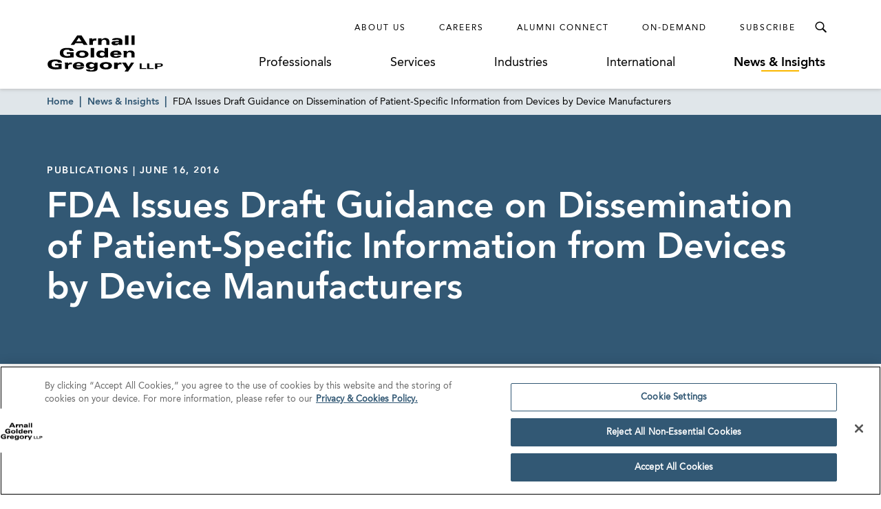

--- FILE ---
content_type: text/html; charset=utf-8
request_url: https://www.agg.com/news-insights/publications/fda-issues-draft-guidance-on-dissemination-of-patient-specific-information-from-devices-by-device-manufacturers-06-16-2016/
body_size: 16394
content:
<!doctype html>
<html data-n-head-ssr lang="en" data-n-head="%7B%22lang%22:%7B%22ssr%22:%22en%22%7D%7D">
  <head >
    <base href="https://www.agg.com">
    <meta data-n-head="ssr" charset="utf-8"><meta data-n-head="ssr" name="viewport" content="width=device-width, initial-scale=1.0"><meta data-n-head="ssr" http-equiv="X-UA-Compatible" content="IE=Edge"><meta data-n-head="ssr" name="description" content="On June 10, 2016, the Food and Drug Administration issued a draft guidance for industry and agency staff entitled, “Dissemination of Patient-Specific Information from Devices by Device Manufacturers.” FDA will accept comments for 60 days from that date. While not legally binding on FDA or industry, the draft offers the agency’s current thinking and recommendations on how medical device companies can share certain information with patients. 


FDA said that it issued the draft to “facilitate the appropriate and responsible dissemination of patient-specific information recorded, stored, proces"><meta data-n-head="ssr" name="oni_section" content="news_insights"><meta data-n-head="ssr" name="oni_type" content="publications"><meta data-n-head="ssr" name="oni_exclude_from_site_search" content="false"><meta data-n-head="ssr" name="oni_title" content="FDA Issues Draft Guidance on Dissemination of Patient-Specific Information from Devices by Device Manufacturers | News &amp; Insights"><meta data-n-head="ssr" name="robots" content="INDEX, FOLLOW"><meta data-n-head="ssr" property="og:title" content="FDA Issues Draft Guidance on Dissemination of Patient-Specific Information from Devices by Device Manufacturers | News &amp; Insights | Arnall Golden Gregory LLP"><meta data-n-head="ssr" property="og:description" content="On June 10, 2016, the Food and Drug Administration issued a draft guidance for industry and agency staff entitled, “Dissemination of Patient-Specific Information from Devices by Device Manufacturers.” FDA will accept comments for 60 days from that date. While not legally binding on FDA or industry, the draft offers the agency’s current thinking and recommendations on how medical device companies can share certain information with patients. 


FDA said that it issued the draft to “facilitate the appropriate and responsible dissemination of patient-specific information recorded, stored, proces"><meta data-n-head="ssr" property="og:url" content="https://www.agg.com/news-insights/publications/fda-issues-draft-guidance-on-dissemination-of-patient-specific-information-from-devices-by-device-manufacturers-06-16-2016/"><meta data-n-head="ssr" property="og:image" content="https://media.agg.com/wp-content/uploads/2019/07/17213559/AGG-logo.svg"><meta data-n-head="ssr" property="og:type" content="website"><meta data-n-head="ssr" property="og:site_name" content="Arnall Golden Gregory LLP"><meta data-n-head="ssr" name="twitter:card" content="summary"><meta data-n-head="ssr" name="twitter:title" content="FDA Issues Draft Guidance on Dissemination of Patient-Specific Information from Devices by Device Manufacturers | News &amp; Insights | Arnall Golden Gregory LLP"><meta data-n-head="ssr" name="twitter:description" content="On June 10, 2016, the Food and Drug Administration issued a draft guidance for industry and agency staff entitled, “Dissemination of Patient-Specific Information from Devices by Device Manufacturers.” FDA will accept comments for 60 days from that date. While not legally binding on FDA or industry, the draft offers the agency’s current thinking and recommendations on how medical device companies can share certain information with patients. 


FDA said that it issued the draft to “facilitate the appropriate and responsible dissemination of patient-specific information recorded, stored, proces"><meta data-n-head="ssr" name="twitter:image" content="https://media.agg.com/wp-content/uploads/2019/07/17213559/AGG-logo.svg"><meta data-n-head="ssr" name="twitter:site" content="agglaw"><title>FDA Issues Draft Guidance on Dissemination of Patient-Specific Information from Devices by Device Manufacturers | News &amp; Insights | Arnall Golden Gregory LLP</title><link data-n-head="ssr" rel="shortcut icon" href="/images/favicon.ico?v=1.0.0" type="image/x-icon"><link data-n-head="ssr" rel="canonical" href="https://www.agg.com/news-insights/publications/fda-issues-draft-guidance-on-dissemination-of-patient-specific-information-from-devices-by-device-manufacturers-06-16-2016/"><script data-n-head="ssr">
          (function(d) {
            var config = {
              kitId: 'pjz5tpu',
              scriptTimeout: 3000,
              async: true
            },
            h=d.documentElement,t=setTimeout(function(){h.className=h.className.replace(/wf-loading/g,"")+" wf-inactive";},config.scriptTimeout),tk=d.createElement("script"),f=false,s=d.getElementsByTagName("script")[0],a;h.className+=" wf-loading";tk.src='https://use.typekit.net/'+config.kitId+'.js';tk.async=true;tk.onload=tk.onreadystatechange=function(){a=this.readyState;if(f||a&&a!="complete"&&a!="loaded")return;f=true;clearTimeout(t);try{Typekit.load(config)}catch(e){}};s.parentNode.insertBefore(tk,s)
          })(document);
        </script><script data-n-head="ssr">
        window.addEventListener("load", (event) => {
          // Create a new script element
          var newScript = document.createElement('script');
          newScript.src = "https://cdn.cookielaw.org/consent/75f55e5a-d8c2-4ef6-b303-87c473fbe585/OtAutoBlock.js"
          newScript.defer = true
          // Find the first script tag in the document
          var firstScript = document.getElementsByTagName('script')[0];

          // If a script tag is found, insert new script before it
          if (firstScript) {
            firstScript.parentNode.insertBefore(newScript, firstScript);
          } else {
            // If no script tag is found, append the script to the head
            document.head.appendChild(newScript);
          }
        });</script><script data-n-head="ssr" src="https://cdn.cookielaw.org/scripttemplates/otSDKStub.js" type="text/javascript" charset="UTF-8" data-domain-script="75f55e5a-d8c2-4ef6-b303-87c473fbe585"></script><script data-n-head="ssr" type="text/javascript">function OptanonWrapper() { }</script><script data-n-head="ssr" type="application/ld+json">{
  "@context": "http://schema.org",
  "@type": "BreadcrumbList",
  "itemListElement": [
    {
      "@type": "ListItem",
      "position": 1,
      "item": {
        "@id": "https://www.agg.com/",
        "name": "Home"
      }
    },
    {
      "@type": "ListItem",
      "position": 2,
      "item": {
        "@id": "https://www.agg.com/news-insights/",
        "name": "News & Insights"
      }
    },
    {
      "@type": "ListItem",
      "position": 3,
      "item": {
        "@id": "https://www.agg.com/news-insights/publications/fda-issues-draft-guidance-on-dissemination-of-patient-specific-information-from-devices-by-device-manufacturers-06-16-2016/",
        "name": "FDA Issues Draft Guidance on Dissemination of Patient-Specific Information from Devices by Device Manufacturers"
      }
    }
  ]
}</script><script data-n-head="ssr" type="application/ld+json">{
  "@context": "http://schema.org",
  "@type": "Article",
  "headline": "FDA Issues Draft Guidance on Dissemination of Patient-Specific Information from Devices by Device Manufacturers",
  "keywords": "Food, Drug, Device, Biologic, & Cosmetic, Medical Devices",
  "publisher": {
    "@type": "Organization",
    "name": "Arnall Golden Gregory LLP",
    "logo": {
      "@type": "ImageObject",
      "url": "https://media.agg.com/wp-content/uploads/2019/07/17213559/AGG-logo.svg"
    }
  },
  "url": "https://www.agg.com/news-insights/publications/fda-issues-draft-guidance-on-dissemination-of-patient-specific-information-from-devices-by-device-manufacturers-06-16-2016/",
  "datePublished": "2016-06-16",
  "articleBody": "<p>On June 10, 2016, the Food and Drug Administration issued a draft guidance for industry and agency staff entitled, “Dissemination of Patient-Specific Information from Devices by Device Manufacturers.” FDA will accept comments for 60 days from that date. While not legally binding on FDA or industry, the draft offers the agency’s current thinking and recommendations on how medical device companies can share certain information with patients. </p>\n<p>&#13;</p>\n<ul>&#13;</p>\n<li>FDA said that it issued the draft to “facilitate the appropriate and responsible dissemination of patient-specific information recorded, stored, processed, retrieved, and/or derived from medical devices from manufacturers to patients.” &#13;\n<ul>&#13;</p>\n<li>FDA defines “patient-specific information” as: <br />any information unique to an individual patient or unique to that patient’s treatment or diagnosis that, consistent with the intended use of a medical device, may be recorded, stored, processed, retrieved, and/or derived from that medical device &#13;\n<ul>&#13;</p>\n<li><span style=\"TEXT-DECORATION: underline\">e.g.</span>, recorded patient data, device usage/output statistics (such as pulse oximetry data, heart electrical activity), healthcare provider inputs, incidence of alarms, records of device malfunctions or failures </li>\n</ul>\n</li>\n</ul>\n</li>\n<p>&#13;</p>\n<li>FDA reminds industry that any information provided to a patient might qualify as “labeling” and, therefore, must comply with applicable regulatory requirements </li>\n<p>&#13;</p>\n<li>FDA accepts that patient-specific information created from a medical device and shared by a device manufacturer may be beneficial to patients and empower them, but also cautions: <br />that a manufacturer take appropriate measures to ensure that the information provided is interpretable and useful to the patient and to prevent the disclosure of confusing or unclear information that could be misinterpreted … the manufacturer should take into consideration the characteristics of the intended audience that may affect interpretability…. </li>\n<p>&#13;</p>\n<li>Patient-specific information should be complete, thorough, and contemporary &#13;\n<ul>&#13;</p>\n<li><span style=\"TEXT-DECORATION: underline\">e.g.</span>, a patient request to receive blood pressure measurement history from a device should include <span style=\"TEXT-DECORATION: underline\">all</span> available data up through the <span style=\"TEXT-DECORATION: underline\">most recent</span> measurement </li>\n</ul>\n</li>\n<p>&#13;</p>\n<li>A device manufacturer should include relevant context to avoid providing patient-specific information that could be misinterpreted, leading to incorrect or invalid conclusions </li>\n<p>&#13;</p>\n<li>FDA recommends that manufacturers consider what, if any, information they should include about whom to contact for follow-up information &#13;\n<ul>&#13;</p>\n<li>at a minimum, manufacturers should advise patients to contact their healthcare provider with any questions about patient-specific information </li>\n<p>&#13;</p>\n<li>consider including contact information for the manufacturer to answer questions from patients about the device itself </li>\n</ul>\n</li>\n</ul>\n<p>&#13;</p>\n<p>To review the entire document and formatting for this alert (e.g., footnotes), please access the original below: </p>\n"
}</script><link rel="preload" href="/dist/243ed3d.js" as="script"><link rel="preload" href="/dist/31ad6c0.js" as="script"><link rel="preload" href="/dist/da23f6d.js" as="script"><link rel="preload" href="/dist/930feb5.js" as="script"><link rel="preload" href="/dist/903d3fa.js" as="script"><link rel="preload" href="/dist/7fcd6ac.js" as="script"><link rel="preload" href="/dist/12e6218.js" as="script"><link rel="preload" href="/dist/1319ff9.js" as="script"><link rel="preload" href="/dist/60e324f.js" as="script"><style data-vue-ssr-id="52ae8425:0 1a91ea2f:0 7a09755c:0 54702dae:0 bdf6520e:0 bf534f78:0 07eb9149:0 ad48b3ba:0 6d3d6b44:0 042023ea:0 f19112b2:0 0fa2db46:0 90f7e13c:0 382ad34d:0 c691ac2a:0 7b30f290:0 a15eceaa:0 f758a834:0 3e8318be:0 6fcdc2da:0 89140d30:0 7e63ad0a:0">/*! normalize-scss | MIT/GPLv2 License | bit.ly/normalize-scss */html{font-family:sans-serif;line-height:1.5em;-ms-text-size-adjust:100%;-webkit-text-size-adjust:100%}body{margin:0}article,aside,footer,header,nav,section{display:block}h1,h2,h3,h4,h5,h6{font-size:1em;line-height:1.5em;margin:1.5em 0}blockquote,dl,ol,ul{margin:1.5em 0}dd,ol ol,ol ul,ul ol,ul ul{margin:0}ol,ul{padding:0}figcaption,figure{display:block}figure{margin:1.5em 0}hr{box-sizing:content-box;height:0;overflow:visible}p,pre{margin:1.5em 0}pre{font-family:monospace,monospace;font-size:1em}a{background-color:transparent;-webkit-text-decoration-skip:objects}abbr[title]{border-bottom:none;text-decoration:underline;-webkit-text-decoration:underline dotted;text-decoration:underline dotted}b,strong{font-weight:inherit;font-weight:bolder}code,kbd,samp{font-family:monospace,monospace;font-size:1em}dfn{font-style:italic}mark{background-color:#ff0;color:#000}small{font-size:80%}sub,sup{font-size:75%;line-height:0;position:relative;vertical-align:baseline}sub{bottom:-.25em}sup{top:-.5em}audio,video{display:inline-block}audio:not([controls]){display:none;height:0}img{border-style:none}svg:not(:root){overflow:hidden}button,input,optgroup,select,textarea{font-family:sans-serif;font-size:100%;line-height:1.5em;margin:0}button{overflow:visible}button,select{text-transform:none}[type=reset],[type=submit],button,html [type=button]{-webkit-appearance:button}[type=button]::-moz-focus-inner,[type=reset]::-moz-focus-inner,[type=submit]::-moz-focus-inner,button::-moz-focus-inner{border-style:none;padding:0}[type=button]:-moz-focusring,[type=reset]:-moz-focusring,[type=submit]:-moz-focusring,button:-moz-focusring{outline:.0625rem dotted ButtonText}input{overflow:visible}[type=checkbox],[type=radio]{box-sizing:border-box;padding:0}[type=number]::-webkit-inner-spin-button,[type=number]::-webkit-outer-spin-button{height:auto}[type=search]{-webkit-appearance:textfield;outline-offset:-.125rem}[type=search]::-webkit-search-cancel-button,[type=search]::-webkit-search-decoration{-webkit-appearance:none}::-webkit-file-upload-button{-webkit-appearance:button;font:inherit}fieldset{padding:.35em .75em .625em}legend{box-sizing:border-box;color:inherit;display:table;max-width:100%;padding:0;white-space:normal}progress{display:inline-block;vertical-align:baseline}textarea{overflow:auto}details{display:block}summary{display:list-item}menu{display:block;margin:1.5em 0;padding:0}menu menu,ol menu,ul menu{margin:0}canvas{display:inline-block}[hidden],template{display:none}html{box-sizing:border-box;font-size:100%}*,:after,:before{box-sizing:inherit;outline:none}body{text-rendering:optimizeLegibility;-webkit-font-smoothing:antialiased;-moz-osx-font-smoothing:grayscale;font-family:"AvenirLTPro-Roman","Arial";font-style:normal;font-weight:400;line-height:1.5}main{display:block}a{color:inherit;-webkit-text-decoration:none;text-decoration:none;transition:color .3s}a:focus,button:focus{outline:.0625rem solid #aaa}ul{list-style-type:none;margin:0;padding:0}blockquote:last-child,li,p:last-child{margin-bottom:0}h1,h2,h3,h4,h5,h6,p{margin:0}fieldset{border:0;margin:0;padding:0}figure{margin:0}address{font-style:normal}img{max-width:100%}button{background:none;border:none;border-radius:0;cursor:pointer;font-family:"AvenirLTPro-Roman","Arial";font-style:normal;font-weight:400;margin:0;padding:0}@font-face{font-display:swap;font-family:"AvenirLTPro-Roman";font-style:normal;font-weight:400;src:url(/dist/fonts/3938DA_0_0.5d32a04.eot);src:url(/dist/fonts/3938DA_0_0.5d32a04.eot?#iefix) format("embedded-opentype"),url(/dist/fonts/3938DA_0_0.9ca5faa.woff) format("woff")}@font-face{font-display:swap;font-family:"AvenirLTPro-Oblique";font-style:normal;font-weight:400;src:url(/dist/fonts/3938DA_1_0.ed33ef2.eot);src:url(/dist/fonts/3938DA_1_0.ed33ef2.eot?#iefix) format("embedded-opentype"),url(/dist/fonts/3938DA_1_0.05ccc30.woff) format("woff")}@font-face{font-display:swap;font-family:"AvenirLTPro-Heavy";font-style:normal;font-weight:400;src:url(/dist/fonts/3938DA_2_0.4d69702.eot);src:url(/dist/fonts/3938DA_2_0.4d69702.eot?#iefix) format("embedded-opentype"),url(/dist/fonts/3938DA_2_0.7a0a231.woff) format("woff")}@font-face{font-display:swap;font-family:"AvenirLTPro-HeavyOblique";font-style:normal;font-weight:400;src:url(/dist/fonts/3938DA_3_0.c0032bd.eot);src:url(/dist/fonts/3938DA_3_0.c0032bd.eot?#iefix) format("embedded-opentype"),url(/dist/fonts/3938DA_3_0.89a4417.woff) format("woff")}@font-face{font-display:swap;font-family:"Miller-Display-Roman";font-style:normal;font-weight:400;src:url(/dist/fonts/Miller-Display-Roman.85b3b3f.eot);src:url(/dist/fonts/Miller-Display-Roman.85b3b3f.eot?#iefix) format("embedded-opentype"),url(/dist/fonts/Miller-Display-Roman.182f35a.woff) format("woff")}@font-face{font-display:swap;font-family:"Miller-Display-Roman-Italic";font-style:normal;font-weight:400;src:url(/dist/fonts/Miller-Display-Roman-Italic.7c4f1de.eot);src:url(/dist/fonts/Miller-Display-Roman-Italic.7c4f1de.eot?#iefix) format("embedded-opentype"),url(/dist/fonts/Miller-Display-Roman-Italic.3520fb9.woff) format("woff")}@font-face{font-display:swap;font-family:"Miller-Display-Semibold";font-style:normal;font-weight:400;src:url(/dist/fonts/Miller-Display-Semibold.e9ed5a4.eot);src:url(/dist/fonts/Miller-Display-Semibold.e9ed5a4.eot?#iefix) format("embedded-opentype"),url(/dist/fonts/Miller-Display-Semibold.b9b46fb.woff) format("woff")}@font-face{font-display:swap;font-family:"Miller-Display-Semibold-Italic";font-style:normal;font-weight:400;src:url(/dist/fonts/Miller-Display-Semibold-Italic.5944dbb.eot);src:url(/dist/fonts/Miller-Display-Semibold-Italic.5944dbb.eot?#iefix) format("embedded-opentype"),url(/dist/fonts/Miller-Display-Semibold-Italic.0ed8c45.woff) format("woff")}@font-face{font-display:swap;font-family:"icomoon";font-style:"normal";font-weight:"normal";src:url(/dist/fonts/icomoon.dd4efa5.eot);src:url(/dist/fonts/icomoon.dd4efa5.eot#iefix) format("embedded-opentype"),url(/dist/fonts/icomoon.8449af6.woff) format("woff")}.ot-floating-button,.print-only{display:none}@media print{.print-only{display:block}#__nuxt{font-size:.625rem}#__nuxt .ArrowLink,#__nuxt .ArticleHeroSticky,#__nuxt .ArticleHero__image-container,#__nuxt .BioHero__image,#__nuxt .BioHero__social-block,#__nuxt .BreadcrumbLinks,#__nuxt .GlobalFooter,#__nuxt .GlobalHeader,#__nuxt .JumpLinkNavSticky,#__nuxt .MultiColumnLayout__left-content,#__nuxt .PaginationControls,#__nuxt .ProfessionalsListing__image,#__nuxt .ReadMore__button-container,#__nuxt .SearchControlsBase{display:none}#__nuxt .Accordion__heading.Accordion__heading,#__nuxt .ArticleHero__tag,#__nuxt .ArticleHero__title,#__nuxt a{color:#000}#__nuxt .Accordion__heading.Accordion__heading:before{content:none}#__nuxt .ArticleHero .ArticleHero__container{min-height:0;padding:0}#__nuxt .ArticleHero .ArticleHero__content{width:100%}#__nuxt .BioHero__container{display:block;overflow:hidden}#__nuxt .BioHero__print-container{float:left;height:10rem;overflow:hidden;position:relative;width:0}#__nuxt .BioHero__mobile-image{display:block;height:100%;left:50%;max-width:none;position:absolute;top:50%;transform:translate3d(-50%,-50%,0)}#__nuxt .BioHero__card{float:left;padding:0 0 0 2em;width:65%}#__nuxt .BioHero__title{font-size:1.5rem}#__nuxt .BioHero__info{margin-top:1em}#__nuxt .BioHero__email>:first-child,#__nuxt .BioHero__office-title,#__nuxt .BioHero__watermark{display:none}#__nuxt [data-oni-fade-in]{opacity:1!important}#__nuxt .DefaultLayout{padding-top:0}#__nuxt .DetailHero .DetailHero__container{min-height:0}#__nuxt .DetailHero .DetailHero__content{border-right:none;padding:0;width:100%}#__nuxt .DetailHero .DetailHero__title{font-size:2em}#__nuxt .FeaturedHighlights{border-right:none;padding:0}#__nuxt .InterrupterModule .InterrupterModule__image-container{padding-top:0}#__nuxt .InterrupterModule .InterrupterModule__image{display:none}#__nuxt .InterrupterModule .InterrupterModule__content{border-right:none;padding:0}#__nuxt .MultiColumnLayout .MultiColumnLayout__container{flex-wrap:wrap;justify-content:flex-start;max-width:none}#__nuxt .MultiColumnLayout .MultiColumnLayout__main-content,#__nuxt .MultiColumnLayout .MultiColumnLayout__right-content,#__nuxt .ProfessionalsListing .ProfessionalsListing__item{width:100%}#__nuxt .ProfessionalSpecialtiesList__item{padding-bottom:0}#__nuxt .ProfessionalSpecialtiesList__link{font-family:"AvenirLTPro-Roman","Arial";font-style:normal;font-weight:400}#__nuxt .ReadMore__container{max-height:none!important}#__nuxt .ResultsListing__title{font-size:.875rem}#__nuxt .RichText__content{font-family:"Arial"}#__nuxt .SearchCriteriaListing__button{border:none;color:#000}#__nuxt .SearchCriteriaListing__button:after{content:none}#__nuxt .SearchCriteriaListing__button:nth-child(n+1):last-child{display:none}#__nuxt .SectionBreakerModule__content{padding:0}#__nuxt .SectionHeader{font-size:1.5rem}.Spacer--width-narrow.Spacer--width-narrow{max-width:none}}
.nuxt-progress{background-color:#fab700;height:.125rem;left:0;opacity:1;position:fixed;right:0;top:0;transition:width .1s,opacity .4s;width:0;z-index:999999}.nuxt-progress.nuxt-progress-notransition{transition:none}.nuxt-progress-failed{background-color:red}
.DefaultLayout{display:flex;flex-direction:column;min-height:100vh;padding-top:8.0625em}.DefaultLayout__main-content{flex-grow:1}.DefaultLayout__skip{background:#325874;color:#fff;font-family:"AvenirLTPro-Heavy","Arial";font-style:normal;font-weight:400;left:0;opacity:0;padding:.25em .5em;position:fixed;top:0;z-index:-1}.DefaultLayout__skip:focus{opacity:1;z-index:6}@media screen and (max-width:56.25em){.DefaultLayout{padding-top:4.5em}}
.GlobalHeader{background-color:#fff;box-shadow:0 .125rem .25rem hsla(0,0%,67%,.5);left:0;position:fixed;right:0;top:0;z-index:5}.GlobalHeader__container{display:flex;padding:1.25em 0 1.5em}.GlobalHeader__logo-container{align-items:center;display:flex;flex-grow:1;margin-top:auto;transition:opacity .3s}.GlobalHeader__logo-container--search-open{opacity:0;pointer-events:none}.GlobalHeader__logo{display:flex;max-width:75%;min-width:10.625em}.GlobalHeader__links{flex-grow:1}.GlobalHeader__top-row{align-items:center;display:flex;justify-content:flex-end}.GlobalHeader__ancillary-links{display:flex;padding-right:1em}.GlobalHeader__ancillary-link-container:not(:last-child){margin-right:3em}.GlobalHeader__ancillary-link.GlobalHeader__ancillary-link{font-size:.75em;letter-spacing:.1666666667em;text-transform:uppercase}.GlobalHeader__search-button{color:#000;height:2.5em;line-height:1;position:relative;transition:color .3s,background-color .3s;width:2.5em}.GlobalHeader__search-button:after{content:"";font-family:"icomoon";speak:none;font-feature-settings:normal;font-style:normal;font-variant:normal;font-weight:400;line-height:1;text-transform:none;-webkit-font-smoothing:antialiased;-moz-osx-font-smoothing:grayscale;font-size:1.5em;left:50%;position:absolute;top:50%;transform:translate3d(-50%,-50%,0)}.GlobalHeader__search-button:hover{color:#fab700}.GlobalHeader__search-button--active{background-color:#325874;color:#fff}.GlobalHeader__search-button--active:after{content:"";font-family:"icomoon";speak:none;font-feature-settings:normal;font-style:normal;font-variant:normal;font-weight:400;line-height:1;text-transform:none;-webkit-font-smoothing:antialiased;-moz-osx-font-smoothing:grayscale;font-size:1.25em}.GlobalHeader__primary-links{display:flex;justify-content:space-around;margin-top:1.125em}.GlobalHeader__primary-link-container:not(:last-child){margin-right:3.75em}.GlobalHeader__primary-link{white-space:nowrap}.GlobalHeader__mobile-nav-button{display:none}@media screen and (max-width:56.25em){.GlobalHeader__container{justify-content:space-between;padding:1em 0}.GlobalHeader__logo-container{order:1}.GlobalHeader__logo-container--search-open{opacity:1;pointer-events:all}.GlobalHeader__logo{height:2.25em;width:6.875em}.GlobalHeader__links{flex-grow:0;order:0}.GlobalHeader__ancillary-links,.GlobalHeader__primary-links{display:none}.GlobalHeader__search-button{align-items:center;display:flex}.GlobalHeader__search-button:before{content:none}.GlobalHeader__search-button:after{font-size:1.75em}.GlobalHeader__search-button--active:after{font-size:1.25em}.GlobalHeader__mobile-nav-button{align-items:center;display:flex;order:2;transition:color .3s}.GlobalHeader__mobile-nav-button:before{content:"";font-family:"icomoon";speak:none;font-feature-settings:normal;font-style:normal;font-variant:normal;font-weight:400;line-height:1;text-transform:none;-webkit-font-smoothing:antialiased;-moz-osx-font-smoothing:grayscale;font-size:1.5em}.GlobalHeader__mobile-nav-button:hover{color:#fab700}}
.Spacer--top-spacing-xsmall{margin-top:1em}.Spacer--top-spacing-small{margin-top:2em}.Spacer--top-spacing-medium{margin-top:3em}.Spacer--top-spacing-large{margin-top:4.5em}.Spacer--top-spacing-xlarge{margin-top:6em}.Spacer--bottom-spacing-xsmall{margin-bottom:1em}.Spacer--bottom-spacing-small{margin-bottom:2em}.Spacer--bottom-spacing-medium{margin-bottom:3em}.Spacer--bottom-spacing-large{margin-bottom:4.5em}.Spacer--bottom-spacing-xlarge{margin-bottom:6em}.Spacer--center-content{text-align:center}.Spacer--first-child-no-top-spacing:first-child{margin-top:0}.Spacer--width-narrow{margin-left:auto;margin-right:auto;max-width:51.75em;padding-left:1em;padding-right:1em}@media (-ms-high-contrast:active),(-ms-high-contrast:none){.Spacer--width-narrow{width:100%}}.Spacer--width-medium{margin-left:auto;margin-right:auto;max-width:59em;padding-left:1em;padding-right:1em}@media (-ms-high-contrast:active),(-ms-high-contrast:none){.Spacer--width-medium{width:100%}}.Spacer--width-wide{margin-left:auto;margin-right:auto;max-width:73.5em;padding-left:1em;padding-right:1em}@media (-ms-high-contrast:active),(-ms-high-contrast:none){.Spacer--width-wide{width:100%}}@media screen and (max-width:62em){.Spacer--top-spacing-large{margin-top:2.925em}.Spacer--top-spacing-xlarge{margin-top:3.9em}.Spacer--bottom-spacing-large{margin-bottom:2.925em}.Spacer--bottom-spacing-xlarge{margin-bottom:3.9em}}
.UnderlineCta{font-size:1.125em;position:relative}.UnderlineCta:after{background-color:#fab700;content:"";height:.125rem;left:50%;position:absolute;top:calc(100% + .1em);transform:translate3d(-50%,0,0);transition:width .3s;width:0}.UnderlineCta--active-override:after,.UnderlineCta.active-selection:after,.UnderlineCta:hover:after{width:3.4375rem}.UnderlineCta--active-override,.UnderlineCta.active-selection{font-family:"AvenirLTPro-Heavy","Arial";font-style:normal;font-weight:400}.UnderlineCta--inactive-override.UnderlineCta--inactive-override{font-family:"AvenirLTPro-Roman","Arial";font-style:normal;font-weight:400}.UnderlineCta--inactive-override.UnderlineCta--inactive-override:after{width:0}.UnderlineCta--inactive-override.UnderlineCta--inactive-override:hover:after{width:3.4375rem}
.GlobalMobileNav{background-color:#325874;bottom:0;left:3em;padding:1.25em 1.25em 2em 2em;position:fixed;right:0;top:0;transform:translate3d(100%,0,0);transition:transform .3s,box-shadow .3s;z-index:6}.GlobalMobileNav--is-open{box-shadow:-.75rem 0 1.6875rem rgba(0,0,0,.65);transform:translateZ(0)}.GlobalMobileNav__button{color:#fff;display:block;line-height:1;margin-left:auto;transition:color .3s}.GlobalMobileNav__button:before{content:"";font-family:"icomoon";speak:none;font-feature-settings:normal;font-style:normal;font-variant:normal;font-weight:400;line-height:1;text-transform:none;-webkit-font-smoothing:antialiased;-moz-osx-font-smoothing:grayscale;font-size:1.25em}.GlobalMobileNav__button:hover{color:#fab700}.GlobalMobileNav__primary-links{margin-top:2.5em}.GlobalMobileNav__primary-link-container:not(:last-child){margin-bottom:2em}.GlobalMobileNav__primary-link{color:#fff}.GlobalMobileNav__ancillary-links{margin-top:2em;padding-top:2em;position:relative}.GlobalMobileNav__ancillary-links:after{background-color:#fff;content:"";height:.0625rem;left:0;position:absolute;top:0;width:75%}.GlobalMobileNav__ancillary-link-container:not(:last-child){margin-bottom:1.75em}.GlobalMobileNav__ancillary-link.GlobalMobileNav__ancillary-link{color:#fff;font-size:.875em;letter-spacing:.1071428571em;text-transform:uppercase}@media screen and (max-width:23.4375em){.GlobalMobileNav__primary-link-container:not(:last-child){margin-bottom:1.5em}.GlobalMobileNav__ancillary-link-container:not(:last-child){margin-bottom:1.25em}}
.GlobalSiteSearchMenu{background-color:rgba(0,0,0,.65);bottom:0;left:0;opacity:0;overflow:hidden;pointer-events:none;position:fixed;right:0;top:3.75em;transition:opacity .3s;z-index:-1}.GlobalSiteSearchMenu--open{opacity:1;pointer-events:all;z-index:6}.GlobalSiteSearchMenu--open .GlobalSiteSearchMenu__input-container{box-shadow:0 .75rem 1.6875rem rgba(0,0,0,.65);transform:translateZ(0)}.GlobalSiteSearchMenu__input-container{background-color:#325874;padding:7.5em 0;transform:translate3d(0,-100%,0);transition:transform .3s,box-shadow .3s}@media screen and (max-width:56.25em){.GlobalSiteSearchMenu{top:3.5em}}
.TextInputWithTypeahead{position:relative}.TextInputWithTypeahead__input{position:relative;z-index:2}.TextInputWithTypeahead__typeahead{border:.0625rem solid #325874;left:-.0625rem;padding-top:1em;position:absolute;right:-.0625rem;top:calc(100% - 1em);z-index:1}
.TextInput{align-items:center;background-color:#fff;border-radius:.5em;display:flex;overflow:hidden;padding-right:1em}.TextInput__container{flex-grow:1;position:relative}.TextInput__input{border:none;display:block;font-family:"AvenirLTPro-Roman","Arial";font-size:1.125em;font-style:normal;font-weight:400;padding:1em 0 1em 1em;width:100%}.TextInput__input::-ms-clear{display:none}@media (-ms-high-contrast:active),(-ms-high-contrast:none){.TextInput__input:-ms-input-placeholder{color:transparent}}.TextInput__label-text{font-size:1.125rem;left:1em;opacity:0;pointer-events:none;position:absolute;top:50%;transform:translate3d(0,-50%,0);white-space:nowrap}@media (-ms-high-contrast:active),(-ms-high-contrast:none){.TextInput__label-text{opacity:1;top:calc(50% + .125rem)}}.TextInput__button{transition:color .3s}.TextInput__button:hover{color:#325874}.TextInput__button--clear:before{content:"";font-feature-settings:normal;font-size:1.2em;font-variant:normal;-webkit-font-smoothing:antialiased}.TextInput__button--clear:before,.TextInput__button--submit:before{font-family:"icomoon";speak:none;font-style:normal;font-weight:400;line-height:1;text-transform:none;-moz-osx-font-smoothing:grayscale}.TextInput__button--submit:before{content:"";font-feature-settings:normal;font-size:2em;font-variant:normal;-webkit-font-smoothing:antialiased}
.TypeaheadResults{background-color:#fff}.TypeaheadResults__result{color:#325874;display:block;font-family:"AvenirLTPro-Heavy","Arial";font-size:1.125em;font-style:normal;font-weight:400;padding:.5em 1em;transition:color .3s,background-color .3s;width:100%}.TypeaheadResults__result--selected,.TypeaheadResults__result:hover{background-color:#d0e3ec}
.BreadcrumbLinks{position:relative;z-index:3}.BreadcrumbLinks__container{background-color:hsla(0,0%,100%,.85);left:0;padding:.4375em 0;position:absolute;right:0;top:100%}.BreadcrumbLinks__item-container{display:inline}.BreadcrumbLinks__item-container:not(:last-child):after{content:"|";padding-left:.5rem;padding-right:.5rem;position:relative}.BreadcrumbLinks__item-container:not(:last-child) .BreadcrumbLinks__item,.BreadcrumbLinks__item-container:not(:last-child):after{color:#325874;font-family:"AvenirLTPro-Heavy","Arial";font-style:normal;font-weight:400}.BreadcrumbLinks__item-container:not(:last-child) .BreadcrumbLinks__item:hover{-webkit-text-decoration:underline;text-decoration:underline}.BreadcrumbLinks__item{font-family:"AvenirLTPro-Roman","Arial";font-size:.875em;font-style:normal;font-weight:400}@media screen and (max-width:37.5em){.BreadcrumbLinks{display:none}}
.ArticleHero{background-color:#325874}.ArticleHero__container{align-items:center;display:flex;justify-content:space-between;min-height:25em;padding:5.625em 0 3.75em}@media (-ms-high-contrast:active),(-ms-high-contrast:none){.ArticleHero__container{height:0}}.ArticleHero__tag.ArticleHero__tag{color:#fff;margin-bottom:1em}.ArticleHero__title{color:#fff;font-family:"AvenirLTPro-Heavy","Arial";font-size:3.25em;font-style:normal;font-weight:400;line-height:1.15}.ArticleHero__image-container{border-left:.25rem solid #1b998b;height:18.125em;order:1;position:relative;width:31.25em}.ArticleHero__image-container+.ArticleHero__content{width:calc(100% - 34.25em)}.ArticleHero__image{background-position:50% 50%;background-size:cover;height:100%;left:0;position:absolute;top:0;width:100%}.ArticleHero__source-container{margin-top:1em}.ArticleHero__source{color:#fff;font-size:1.125em;-webkit-text-decoration:underline;text-decoration:underline}.ArticleHero__source:after{content:"";font-family:"icomoon";speak:none;font-feature-settings:normal;font-style:normal;font-variant:normal;font-weight:400;line-height:1;text-transform:none;-webkit-font-smoothing:antialiased;-moz-osx-font-smoothing:grayscale}@media screen and (max-width:75em){.ArticleHero__image-container{width:25em}.ArticleHero__image-container+.ArticleHero__content{padding-right:2em;width:calc(100% - 28em)}.ArticleHero__title{font-size:3em}}@media screen and (max-width:62em){.ArticleHero__image-container{width:22.5em}.ArticleHero__image-container+.ArticleHero__content{width:calc(100% - 25.5em)}.ArticleHero__title{font-size:2.5em}}@media screen and (max-width:48em){.ArticleHero__image-container{width:18.75em}.ArticleHero__image-container+.ArticleHero__content{padding-right:1em;width:calc(100% - 21.75em)}}@media screen and (max-width:43.75em){.ArticleHero__container{flex-wrap:wrap}.ArticleHero__image-container{margin-top:2em;width:100%}.ArticleHero__image-container+.ArticleHero__content{width:100%}}@media screen and (max-width:37.5em){.ArticleHero__container{padding:2.5em 0 1.875em}.ArticleHero__image-container{height:14.0625em}.ArticleHero__title{font-size:2em}}
.ContentLabel{color:#000;font-family:"AvenirLTPro-Heavy","Arial";font-size:.875em;font-style:normal;font-weight:400;letter-spacing:.1071428571em;text-transform:uppercase}
.ArticleHeroSticky__container{background-color:#325874;left:0;padding:.75em 0;position:fixed;right:0;transition:opacity .2s;z-index:5}.ArticleHeroSticky__spacer.ArticleHeroSticky__spacer{padding-left:0}.ArticleHeroSticky__title{color:#fff;font-family:"AvenirLTPro-Heavy","Arial";font-size:1.125em;font-style:normal;font-weight:400}.ArticleHeroSticky__tag.ArticleHeroSticky__tag{color:#fff;font-size:.75em;margin-top:.25em}.ArticleHeroSticky__fade-enter-active,.ArticleHeroSticky__fade-leave-active{transition:opacity .5s}.ArticleHeroSticky__fade-enter,.ArticleHeroSticky__fade-leave-to{opacity:0}@media screen and (max-width:62.5em){.ArticleHeroSticky__spacer.ArticleHeroSticky__spacer{padding-left:1em}}
.MultiColumnLayout__container{display:flex;margin-left:auto;margin-right:auto;max-width:79.9375em}.MultiColumnLayout__container--both-sides,.MultiColumnLayout__container--main-only{justify-content:center}.MultiColumnLayout__container--left-only{justify-content:flex-start}.MultiColumnLayout__container--right-only{justify-content:flex-end}.MultiColumnLayout__left-content{padding-left:1em;width:4.6875em}.MultiColumnLayout__main-content{width:59em}.MultiColumnLayout__right-content{padding-left:1em;padding-right:1em;position:relative;width:16.25em}@media screen and (max-width:79.9375em){.MultiColumnLayout__main-content--both-sides{width:calc(100% - 20.9375em)}.MultiColumnLayout__main-content--left-only{width:calc(100% - 4.6875em)}.MultiColumnLayout__main-content--right-only{width:calc(100% - 16.25em)}}@media screen and (max-width:48em){.MultiColumnLayout__container{flex-wrap:wrap;justify-content:flex-start}.MultiColumnLayout__left-content,.MultiColumnLayout__main-content,.MultiColumnLayout__right-content{width:100%}}
.ShareTools__link-container:not(:last-child){margin-bottom:1em}.ShareTools__link{background-color:#325874;border-radius:50%;display:block;height:2.25em;position:relative;transition:background-color .3s;width:2.25em}.ShareTools__link:hover{background-color:#178478}.ShareTools__link:after{color:#fff;font-size:1.25em;left:50%;position:absolute;top:50%;transform:translate3d(-50%,-50%,0)}.ShareTools__link--twitter:after{content:""}.ShareTools__link--linkedin:after,.ShareTools__link--twitter:after{font-family:"icomoon";speak:none;font-feature-settings:normal;font-style:normal;font-variant:normal;font-weight:400;line-height:1;text-transform:none;-webkit-font-smoothing:antialiased;-moz-osx-font-smoothing:grayscale}.ShareTools__link--linkedin:after{content:""}.ShareTools__link--email:after{content:"";font-family:"icomoon";speak:none;font-feature-settings:normal;font-style:normal;font-variant:normal;font-weight:400;line-height:1;text-transform:none;-webkit-font-smoothing:antialiased;-moz-osx-font-smoothing:grayscale;font-size:1.1em}.ShareTools__link--pdf:after{content:"PDF";font-size:.8em;transform:translate3d(-45%,-45%,0)}.ShareTools__link--print:after{content:"";font-family:"icomoon";speak:none;font-feature-settings:normal;font-style:normal;font-variant:normal;font-weight:400;line-height:1;text-transform:none;-webkit-font-smoothing:antialiased;-moz-osx-font-smoothing:grayscale}@media screen and (max-width:48em){.ShareTools{margin-bottom:2em}.ShareTools__links{display:flex}.ShareTools__link-container:not(:last-child){margin-bottom:0;margin-right:1em}}
.RichText__content{font-family:"AvenirLTPro-Roman","Arial";font-size:1.125em;font-style:normal;font-weight:400}.RichText__content>*+*{margin-top:1rem}.RichText__content b,.RichText__content strong{font-family:"AvenirLTPro-Heavy","Arial";font-style:normal;font-weight:400}.RichText__content b>em,.RichText__content b>i,.RichText__content strong>em,.RichText__content strong>i{font-weight:bolder}.RichText__content em,.RichText__content i{font-family:"AvenirLTPro-Oblique","Arial";font-style:normal;font-weight:400}.RichText__content em>b,.RichText__content em>strong,.RichText__content i>b,.RichText__content i>strong{font-style:italic}.RichText__content em a,.RichText__content i a{font-style:italic!important}.RichText__content iframe,.RichText__content img{max-width:100%}.RichText__content ol{padding-left:1.5em}.RichText__content ol ol{margin-left:1.5em}.RichText__content ol>li>ul>li{padding-left:.5rem}.RichText__content ol>li>ul>li::marker{color:#000;font-size:1.25em;line-height:1;top:.8em}.RichText__content ul{list-style-type:disc;margin-left:.75rem}.RichText__content ul ul{margin-left:1.5em}.RichText__content ul li{margin-left:.5rem;padding-left:1em}.RichText__content>ul>li{padding-left:.5rem}.RichText__content>ul>li::marker{color:#000;font-size:1.25em;line-height:1}.RichText__content>ul>li>ul>li::marker{color:#000;content:"○";font-size:.75em}.RichText__content>ul>li>ul>li>ul>li::marker{color:#676767;content:"■";font-size:.65em}.RichText__content>ul>li>ul>li>ul>li li{padding-left:.5rem}.RichText__content>ul>li>ul>li>ul>li li::marker{color:#676767;font-size:1.25em;line-height:1}.RichText__content a,.RichText__content a:active,.RichText__content a:visited{color:#325874;font-family:"AvenirLTPro-Heavy","Arial";font-style:normal;font-weight:400}.RichText__content a:active:hover,.RichText__content a:hover,.RichText__content a:visited:hover{-webkit-text-decoration:underline;text-decoration:underline}.RichText__content h2{font-family:"AvenirLTPro-Heavy","Arial";font-size:2rem;font-style:normal;font-weight:400}@media screen and (max-width:48em){.RichText__content h2{font-size:1.875rem}}@media screen and (max-width:25.9375em){.RichText__content h2{font-size:1.75rem}}.RichText__content h2 em{font-family:"AvenirLTPro-Heavy","Arial";font-size:2rem;font-style:normal;font-style:italic;font-weight:400}@media screen and (max-width:48em){.RichText__content h2 em{font-size:1.875rem}}@media screen and (max-width:25.9375em){.RichText__content h2 em{font-size:1.75rem}}.RichText__content h3,.RichText__content h3 em{font-family:"AvenirLTPro-Heavy","Arial";font-size:1.75rem;font-style:normal;font-weight:400}.RichText__content h3 em{font-style:italic}.RichText__content h4{font-family:"Miller-Display-Roman","Times New Roman";font-size:1.625rem;font-style:normal;font-weight:400}@media screen and (max-width:62em){.RichText__content h4{font-size:1.5rem}}@media screen and (max-width:48em){.RichText__content h4{font-size:1.375rem}}@media screen and (max-width:25.9375em){.RichText__content h4{font-size:1.25rem}}.RichText__content h4 em{font-family:"Miller-Display-Roman","Times New Roman";font-size:1.625rem;font-style:normal;font-style:italic;font-weight:400}@media screen and (max-width:62em){.RichText__content h4 em{font-size:1.5rem}}@media screen and (max-width:48em){.RichText__content h4 em{font-size:1.375rem}}@media screen and (max-width:25.9375em){.RichText__content h4 em{font-size:1.25rem}}.RichText__content h5{font-family:"Miller-Display-Roman","Times New Roman";font-size:1.375rem;font-style:normal;font-weight:400}@media screen and (max-width:62em){.RichText__content h5{font-size:1.25rem}}@media screen and (max-width:48em){.RichText__content h5{font-size:1.125rem}}@media screen and (max-width:25.9375em){.RichText__content h5{font-size:1rem}}.RichText__content h5 em{font-family:"Miller-Display-Roman","Times New Roman";font-size:1.375rem;font-style:normal;font-style:italic;font-weight:400}@media screen and (max-width:62em){.RichText__content h5 em{font-size:1.25rem}}@media screen and (max-width:48em){.RichText__content h5 em{font-size:1.125rem}}@media screen and (max-width:25.9375em){.RichText__content h5 em{font-size:1rem}}.RichText__content blockquote{border-left:.1875rem solid #1b998b;font-family:"Miller-Display-Roman","Times New Roman";font-size:1.75rem;font-style:normal;font-weight:400;padding-left:.7142857143em}.RichText__content blockquote:not(:first-child){margin-top:1.5em}.RichText__content blockquote:not(:last-child){margin-bottom:1.5em}.RichText__content blockquote cite{display:block;font-family:"AvenirLTPro-Roman","Arial";font-size:.7142857143em;font-style:normal;font-weight:400;margin-top:.3571428571em}@media screen and (max-width:48em){.RichText__content blockquote{font-size:1.5rem}.RichText__content blockquote cite{font-size:1.125rem}}.RichText__content .alignright{float:right;margin:.5em 0 .5em 1em}.RichText__content .aligncenter{display:block;margin-left:auto;margin-right:auto}.RichText__content .alignleft{float:left;margin:.5em 1em .5em 0}.RichText__specialty .RichText__content ul{list-style-type:disc}.RichText__specialty .RichText__content ul li{list-style-type:disc;margin-left:.75em;padding-bottom:1em;padding-left:.5em;position:static}.RichText__specialty .RichText__content ul li:last-child{padding-bottom:0}.RichText__specialty .RichText__content ul li>ul{list-style-type:none;padding-left:0}.RichText__specialty .RichText__content ul li>ul>li{padding-left:1em;position:relative}.RichText__specialty .RichText__content ul li>ul>li::marker{content:"-";left:0;position:absolute;top:0;transform:translateZ(0)}
.ProfessionalSpecialtiesList__section{margin-bottom:3em}.ProfessionalSpecialtiesList__subtitle{font-family:"AvenirLTPro-Heavy","Arial";font-size:1.5em;font-style:normal;font-weight:400;margin-bottom:.5rem}.ProfessionalSpecialtiesList__lists-container{display:flex;justify-content:space-between}.ProfessionalSpecialtiesList__list{width:calc(50% - 1.5em)}.ProfessionalSpecialtiesList__item{padding:.5em 0}.ProfessionalSpecialtiesList__link{color:#325874;font-family:"AvenirLTPro-Heavy","Arial";font-size:1.125em;font-style:normal;font-weight:400}.ProfessionalSpecialtiesList__link:hover{-webkit-text-decoration:underline;text-decoration:underline}@media screen and (max-width:48em){.ProfessionalSpecialtiesList__section{margin-bottom:2em}.ProfessionalSpecialtiesList__lists-container{display:block}.ProfessionalSpecialtiesList__list{width:100%}}
.ProfessionalsListingVertical__item{align-items:center;display:flex;justify-content:space-between;margin:2.25em 0}.ProfessionalsListingVertical__item:first-child{margin-top:1.125em}.ProfessionalsListingVertical__image-container{border-radius:5.625em;height:5.625em;overflow:hidden;position:relative;width:5.625em}.ProfessionalsListingVertical__image{background-position:50% 50%;background-size:cover;height:100%;left:0;position:absolute;top:0;width:100%}.ProfessionalsListingVertical__print-image{height:100%;left:50%;max-width:none;position:absolute;top:0;transform:translate3d(-50%,0,0)}.ProfessionalsListingVertical__content{width:calc(100% - 6.625em)}.ProfessionalsListingVertical__name{color:#325874;display:block;font-family:"AvenirLTPro-Heavy","Arial";font-size:.875em;font-style:normal;font-weight:400;letter-spacing:.025em;line-height:1.25;margin-bottom:.25em}.ProfessionalsListingVertical__name:hover{-webkit-text-decoration:underline;text-decoration:underline}.ProfessionalsListingVertical__job-title{font-size:.6875em;letter-spacing:.0909090909em;text-transform:uppercase}
.GlobalFooter{background-color:#000;color:#fff;padding:3.125em 0}.GlobalFooter .UnderlineCta{color:#fff}.GlobalFooter .ot-sdk-show-settings{display:none}.GlobalFooter__grid{display:flex;justify-content:space-between}.GlobalFooter__copyright{font-size:.875em}.GlobalFooter__footer-links{display:flex;margin-top:1.5em}.GlobalFooter__footer-link-container:not(:last-child){margin-right:3.125em}.GlobalFooter__social-links{display:flex}.GlobalFooter__social-link-container:not(:last-child){margin-right:1.5em}.GlobalFooter__social-link{background-color:#fff;border-radius:50%;display:block;height:2.25em;position:relative;transition:background-color .3s;width:2.25em}.GlobalFooter__social-link:before{color:#000;font-size:1.4em;left:50%;position:absolute;top:50%;transform:translate3d(-50%,-50%,0)}.GlobalFooter__social-link:hover{background-color:#fab700}.GlobalFooter__social-link--linkedin:before{content:""}.GlobalFooter__social-link--linkedin:before,.GlobalFooter__social-link--twitter:before{font-family:"icomoon";speak:none;font-feature-settings:normal;font-style:normal;font-variant:normal;font-weight:400;line-height:1;text-transform:none;-webkit-font-smoothing:antialiased;-moz-osx-font-smoothing:grayscale}.GlobalFooter__social-link--twitter:before{content:""}@media screen and (max-width:37.5em){.GlobalFooter__grid{flex-direction:column}.GlobalFooter__column--right{order:0}.GlobalFooter__column--left{margin-top:1.875em;order:1}.GlobalFooter__footer-links{flex-wrap:wrap}.GlobalFooter__footer-link-container{margin:.625em 0;width:50%}.GlobalFooter__footer-link-container:not(:last-child){margin-right:0}}
.EmailDisclaimer{align-items:center;background-color:rgba(0,0,0,.4);bottom:0;display:flex;flex-direction:column;justify-content:center;left:0;padding:1em;position:fixed;right:0;top:0;z-index:7}.EmailDisclaimer__container{background-color:#fff;margin-left:auto;margin-right:auto;max-width:37.5em;padding:3em}.EmailDisclaimer__header{font-family:"AvenirLTPro-Heavy","Arial";font-size:1.75em;font-style:normal;font-weight:400;text-align:center}.EmailDisclaimer__message{font-size:1.125em;margin-top:1em}.EmailDisclaimer__buttons{display:flex;flex-wrap:wrap;justify-content:space-around;margin-top:1.5em}.EmailDisclaimer__button{border:.0625rem solid #325874;color:#325874;font-family:"AvenirLTPro-Heavy","Arial";font-size:.875em;font-style:normal;font-weight:400;letter-spacing:.0714285714em;margin-top:.5em;min-width:14.2857142857em;padding:.75em 1.5714285714em;text-align:center;text-transform:uppercase;transition:color .3s,background-color .3s}.EmailDisclaimer__button:hover{background-color:#325874;color:#fff}@media screen and (max-width:37.5em){.EmailDisclaimer__container{padding:1.5em}.EmailDisclaimer__header{font-size:1.5em}.EmailDisclaimer__message{font-size:1em}}</style>
    <!--
    /**
    * @license
    * MyFonts Webfont Build ID 3750106, 2019-04-22T08:43:43-0400
    *
    * The fonts listed in this notice are subject to the End User License
    * Agreement(s) entered into by the website owner. All other parties are
    * explicitly restricted from using the Licensed Webfonts(s).
    *
    * You may obtain a valid license at the URLs below.
    *
    * Webfont: AvenirLTPro-Roman by Linotype
    * URL: https://www.myfonts.com/fonts/linotype/avenir/pro-55-roman/
    *
    * Webfont: AvenirLTPro-Oblique by Linotype
    * URL: https://www.myfonts.com/fonts/linotype/avenir/pro-55-oblique/
    *
    * Webfont: AvenirLTPro-Heavy by Linotype
    * URL: https://www.myfonts.com/fonts/linotype/avenir/pro-85-heavy/
    *
    * Webfont: AvenirLTPro-HeavyOblique by Linotype
    * URL: https://www.myfonts.com/fonts/linotype/avenir/pro-85-heavy-oblique/
    *
    *
    * License: https://www.myfonts.com/viewlicense?type=web&buildid=3750106
    * Licensed pageviews: 250,000
    * Webfonts copyright: Copyright &#x00A9; 2014 Monotype GmbH. All rights reserved.
    *
    * © 2019 MyFonts Inc
    */
    -->
    <script type="text/javascript">!function(){var e=document.createElement("script");e.type="text/javascript",e.async=!0,e.src="//us1.siteimprove.com/js/siteanalyze_41020.js";var t=document.getElementsByTagName("script")[0];t.parentNode.insertBefore(e,t)}()</script>
    <!-- Google Tag Manager -->
    <script>!function(e,t,a,n,g){e[n]=e[n]||[],e[n].push({"gtm.start":(new Date).getTime(),event:"gtm.js"});var m=t.getElementsByTagName(a)[0],r=t.createElement(a);r.async=!0,r.src="https://www.googletagmanager.com/gtm.js?id=GTM-NS7N57K",m.parentNode.insertBefore(r,m)}(window,document,"script","dataLayer")</script>
    <!-- End Google Tag Manager -->
  </head>
  <body >
    <!-- Google Tag Manager (noscript) -->
    <noscript><iframe src="https://www.googletagmanager.com/ns.html?id=GTM-NS7N57K" height="0" width="0" style="display:none;visibility:hidden"></iframe></noscript>
    <!-- End Google Tag Manager (noscript) -->
    <div data-server-rendered="true" id="__nuxt"><!----><div id="__layout"><div class="DefaultLayout"><noindex><nav><a href="/news-insights/publications/fda-issues-draft-guidance-on-dissemination-of-patient-specific-information-from-devices-by-device-manufacturers-06-16-2016/#main-content" class="DefaultLayout__skip">
        Skip to Content
      </a></nav> <header class="GlobalHeader"><div class="Spacer Spacer--width-wide"><div class="GlobalHeader__container"><a href="/" aria-label="Link to Homepage" class="active-selection GlobalHeader__logo-container"><img src="https://media.agg.com/wp-content/uploads/2019/07/17213559/AGG-logo.svg" aria-label="AGG Logo" class="GlobalHeader__logo"></a> <nav class="GlobalHeader__links"><div class="GlobalHeader__top-row"><ul class="GlobalHeader__ancillary-links"><li class="GlobalHeader__ancillary-link-container"><a href="/about-us/" class="GlobalHeader__ancillary-link UnderlineCta">
                About Us
              </a></li><li class="GlobalHeader__ancillary-link-container"><a href="/careers/" class="GlobalHeader__ancillary-link UnderlineCta">
                Careers
              </a></li><li class="GlobalHeader__ancillary-link-container"><a href="/alumni/" class="GlobalHeader__ancillary-link UnderlineCta">
                Alumni Connect
              </a></li><li class="GlobalHeader__ancillary-link-container"><a href="/on-demand/" class="GlobalHeader__ancillary-link UnderlineCta">
                On-Demand
              </a></li><li class="GlobalHeader__ancillary-link-container"><a href="https://agg.concep.com/preferences/agg/signup" class="GlobalHeader__ancillary-link UnderlineCta">
                Subscribe
              </a></li></ul> <button aria-label="Toggle Search Menu" class="GlobalHeader__search-button"></button></div> <ul class="GlobalHeader__primary-links"><li class="GlobalHeader__primary-link-container"><a href="/professionals/" class="GlobalHeader__primary-link UnderlineCta">
              Professionals
            </a></li><li class="GlobalHeader__primary-link-container"><a href="/services/" class="GlobalHeader__primary-link UnderlineCta">
              Services
            </a></li><li class="GlobalHeader__primary-link-container"><a href="/industries/" class="GlobalHeader__primary-link UnderlineCta">
              Industries
            </a></li><li class="GlobalHeader__primary-link-container"><a href="/services/international/" class="GlobalHeader__primary-link UnderlineCta">
              International
            </a></li><li class="GlobalHeader__primary-link-container"><a href="/news-insights/" class="GlobalHeader__primary-link active-selection UnderlineCta">
              News &amp; Insights
            </a></li></ul></nav> <button aria-label="Open Navigation Menu" class="GlobalHeader__mobile-nav-button"></button></div></div></header> <nav class="GlobalMobileNav"><!----></nav> <div class="GlobalSiteSearchMenu"><form role="search" class="GlobalSiteSearchMenu__input-container"><div class="Spacer Spacer--width-medium"><div placeholder="Search by Name or Keyword" class="TextInputWithTypeahead GlobalSiteSearchMenu__input"><div placeholder="Search by Name or Keyword" class="TextInput TextInputWithTypeahead__input"><label class="TextInput__container"><input placeholder="Search by Name or Keyword" type="search" value="" class="TextInput__input"> <span class="TextInput__label-text" style="display:;">Search by Name or Keyword</span></label> <!----> <button aria-label="Submit" type="submit" class="TextInput__button TextInput__button--submit"></button></div> <!----></div></div></form></div></noindex> <main id="main-content" tabindex="0" class="DefaultLayout__main-content"><nav class="BreadcrumbLinks"><div class="BreadcrumbLinks__container"><div class="Spacer Spacer--width-wide"><ul class="BreadcrumbLinks__items"><li class="BreadcrumbLinks__item-container"><a href="/" class="BreadcrumbLinks__item active-selection">Home</a></li><li class="BreadcrumbLinks__item-container"><a href="/news-insights/" class="BreadcrumbLinks__item active-selection">News &amp; Insights</a></li><li class="BreadcrumbLinks__item-container"><span class="BreadcrumbLinks__item">FDA Issues Draft Guidance on Dissemination of Patient-Specific Information from Devices by Device Manufacturers</span></li></ul></div></div></nav> <div><div><section class="ArticleHero"><div class="Spacer Spacer--width-wide"><div class="ArticleHero__container"><!----> <div class="ArticleHero__content"><div class="ContentLabel ArticleHero__tag">publications  |  June 16, 2016</div> <h1 class="ArticleHero__title">FDA Issues Draft Guidance on Dissemination of Patient-Specific Information from Devices by Device Manufacturers</h1> <!----></div></div></div> <div class="ArticleHeroSticky"><!----></div></section> <div class="Spacer Spacer--top-spacing-large Spacer--bottom-spacing-large"><div class="MultiColumnLayout"><div class="MultiColumnLayout__container MultiColumnLayout__container--both-sides"><div class="MultiColumnLayout__left-content"><div class="ShareTools"><ul class="ShareTools__links"><li class="ShareTools__link-container"><a href="https://twitter.com/intent/tweet?text=https://www.agg.com/news-insights/publications/fda-issues-draft-guidance-on-dissemination-of-patient-specific-information-from-devices-by-device-manufacturers-06-16-2016/" aria-label="twitter" target="__blank" class="ShareTools__link ShareTools__link--twitter"></a></li><li class="ShareTools__link-container"><a href="https://www.linkedin.com/shareArticle?mini=true&amp;url=https://www.agg.com/news-insights/publications/fda-issues-draft-guidance-on-dissemination-of-patient-specific-information-from-devices-by-device-manufacturers-06-16-2016/" aria-label="linkedin" target="__blank" class="ShareTools__link ShareTools__link--linkedin"></a></li><li class="ShareTools__link-container"><a href="mailto:?body=https://www.agg.com/news-insights/publications/fda-issues-draft-guidance-on-dissemination-of-patient-specific-information-from-devices-by-device-manufacturers-06-16-2016/&amp;subject=" aria-label="email" target="" class="ShareTools__link ShareTools__link--email"></a></li><li class="ShareTools__link-container"><a href="javascript:window.print()" aria-label="print" target="" class="ShareTools__link ShareTools__link--print"></a></li></ul></div></div> <div class="MultiColumnLayout__main-content MultiColumnLayout__main-content--both-sides"> <div class="FlexibleContent"><div class="Spacer Spacer--bottom-spacing-large"><!----> <div class="Spacer Spacer--top-spacing-small Spacer--width-narrow Spacer--first-child-no-top-spacing"><div class="OniFadeIn__ssr RichText " style="transition:opacity 0.4s 0.3s;opacity:0;"><div class="RichText__content"><p>On June 10, 2016, the Food and Drug Administration issued a draft guidance for industry and agency staff entitled, “Dissemination of Patient-Specific Information from Devices by Device Manufacturers.” FDA will accept comments for 60 days from that date. While not legally binding on FDA or industry, the draft offers the agency’s current thinking and recommendations on how medical device companies can share certain information with patients. </p>
<p>&#13;</p>
<ul>&#13;</p>
<li>FDA said that it issued the draft to “facilitate the appropriate and responsible dissemination of patient-specific information recorded, stored, processed, retrieved, and/or derived from medical devices from manufacturers to patients.” &#13;
<ul>&#13;</p>
<li>FDA defines “patient-specific information” as: <br />any information unique to an individual patient or unique to that patient’s treatment or diagnosis that, consistent with the intended use of a medical device, may be recorded, stored, processed, retrieved, and/or derived from that medical device &#13;
<ul>&#13;</p>
<li><span style="TEXT-DECORATION: underline">e.g.</span>, recorded patient data, device usage/output statistics (such as pulse oximetry data, heart electrical activity), healthcare provider inputs, incidence of alarms, records of device malfunctions or failures </li>
</ul>
</li>
</ul>
</li>
<p>&#13;</p>
<li>FDA reminds industry that any information provided to a patient might qualify as “labeling” and, therefore, must comply with applicable regulatory requirements </li>
<p>&#13;</p>
<li>FDA accepts that patient-specific information created from a medical device and shared by a device manufacturer may be beneficial to patients and empower them, but also cautions: <br />that a manufacturer take appropriate measures to ensure that the information provided is interpretable and useful to the patient and to prevent the disclosure of confusing or unclear information that could be misinterpreted … the manufacturer should take into consideration the characteristics of the intended audience that may affect interpretability…. </li>
<p>&#13;</p>
<li>Patient-specific information should be complete, thorough, and contemporary &#13;
<ul>&#13;</p>
<li><span style="TEXT-DECORATION: underline">e.g.</span>, a patient request to receive blood pressure measurement history from a device should include <span style="TEXT-DECORATION: underline">all</span> available data up through the <span style="TEXT-DECORATION: underline">most recent</span> measurement </li>
</ul>
</li>
<p>&#13;</p>
<li>A device manufacturer should include relevant context to avoid providing patient-specific information that could be misinterpreted, leading to incorrect or invalid conclusions </li>
<p>&#13;</p>
<li>FDA recommends that manufacturers consider what, if any, information they should include about whom to contact for follow-up information &#13;
<ul>&#13;</p>
<li>at a minimum, manufacturers should advise patients to contact their healthcare provider with any questions about patient-specific information </li>
<p>&#13;</p>
<li>consider including contact information for the manufacturer to answer questions from patients about the device itself </li>
</ul>
</li>
</ul>
<p>&#13;</p>
<p>To review the entire document and formatting for this alert (e.g., footnotes), please access the original below: </p>
</div></div></div> <!----> <!----> <!----> <!----> <!----> <!----> <!----></div></div> <div class="Spacer Spacer--top-spacing-medium Spacer--width-narrow"><div class="ProfessionalSpecialtiesList"><div class="ProfessionalSpecialtiesList__section OniFadeIn__ssr" style="transition:opacity 0.4s 0.3s;opacity:0;"><h3 class="ProfessionalSpecialtiesList__subtitle">Related Services</h3> <div class="ProfessionalSpecialtiesList__lists-container"><ul class="ProfessionalSpecialtiesList__list ProfessionalSpecialtiesList__list--left"><li class="ProfessionalSpecialtiesList__item"><a href="/services/government-regulatory-and-tax-practice/food-and-drug-practice/" class="ProfessionalSpecialtiesList__link">Food, Drug, Device, Biologic, &amp; Cosmetic</a></li></ul> <ul class="ProfessionalSpecialtiesList__list ProfessionalSpecialtiesList__list--right"><li class="ProfessionalSpecialtiesList__item"><a href="/services/government-regulatory-and-tax-practice/food-and-drug-practice/medical-devices-industry/" class="ProfessionalSpecialtiesList__link">Medical Devices</a></li></ul></div></div></div></div> </div> <div class="MultiColumnLayout__right-content"><div class="ProfessionalsListingVertical OniFadeIn__ssr" style="transition:opacity 0.4s 0.3s;opacity:0;"><div class="ContentLabel ProfessionalsListingVertical__header">Authors</div> <ul class="ProfessionalsListingVertical__items"><li class="ProfessionalsListingVertical__item"><div class="ProfessionalsListingVertical__image-container"><a href="/professionals/alan-minsk/" aria-label="Link to Alan G. Minsk Page" class="ProfessionalsListingVertical__image" style="background-image:url(https://media.agg.com/wp-content/uploads/2019/07/10153639/Minsk_Alan_THUMB.jpg);"></a> <img src="https://media.agg.com/wp-content/uploads/2019/07/10153639/Minsk_Alan_THUMB.jpg" aria-label="Photo of Alan G. Minsk" class="ProfessionalsListingVertical__print-image print-only"></div> <div class="ProfessionalsListingVertical__content"><a href="/professionals/alan-minsk/" class="ProfessionalsListingVertical__name">
          Alan G. Minsk
        </a> <p class="ProfessionalsListingVertical__job-title">Partner</p></div></li></ul></div></div></div></div></div></div></div></main> <noindex><footer class="GlobalFooter"><div class="Spacer Spacer--width-wide"><div class="GlobalFooter__grid"><div class="GlobalFooter__column--left"><p class="GlobalFooter__copyright">Copyright © 2012–2026 Arnall Golden Gregory LLP.</p> <nav><ul class="GlobalFooter__footer-links"><li class="GlobalFooter__footer-link-container"><a href="/contact/" class="UnderlineCta">
                Contact
              </a></li><li class="GlobalFooter__footer-link-container"><a href="/disclaimer/" class="UnderlineCta">
                Disclaimer
              </a></li><li class="GlobalFooter__footer-link-container"><a href="/offices/" class="UnderlineCta">
                Offices
              </a></li><li class="GlobalFooter__footer-link-container"><a href="/privacy-cookies-policy/" class="UnderlineCta">
                Privacy
              </a></li><li class="GlobalFooter__footer-link-container"><a href="/gdpr-uk-gdpr-notice-of-personal-data-processing-practices/" class="UnderlineCta">
                GDPR/UK GDPR
              </a></li><li class="GlobalFooter__footer-link-container"><a href="/tax-information/" class="UnderlineCta">
                Tax Information
              </a></li> <li class="GlobalFooter__footer-link-container"><button class="UnderlineCta">
                Cookie Settings
              </button></li></ul> <button id="ot-sdk-btn" class="ot-sdk-show-settings"></button></nav></div> <div class="GlobalFooter__column--right"><ul class="GlobalFooter__social-links"><li class="GlobalFooter__social-link-container"><a href="https://www.linkedin.com/company/arnall-golden-gregory-llp" aria-label="Link to linkedin" target="__blank" class="GlobalFooter__social-link GlobalFooter__social-link--linkedin"></a></li><li class="GlobalFooter__social-link-container"><a href="https://twitter.com/agglaw" aria-label="Link to twitter" target="__blank" class="GlobalFooter__social-link GlobalFooter__social-link--twitter"></a></li></ul></div></div></div></footer> <div style="position:fixed;top:0;bottom:0;left:0;right:0;z-index:-1;pointer-events:none;"></div> <div class="EmailDisclaimer" style="display:none;"><div class="EmailDisclaimer__container"><div class="EmailDisclaimer__header">E-mail Disclaimer</div> <div class="EmailDisclaimer__message"><p>We welcome your interest in AGG. However, we cannot represent you nor can we treat unsolicited information as confidential until we know that doing so will not create a conflict of interest. Accordingly, please DO NOT send information about any matter unless you have a written engagement letter from us stating that we represent you as a client.</p>
</div> <div class="EmailDisclaimer__buttons"><button class="EmailDisclaimer__button">I Do Not Accept</button> <button class="EmailDisclaimer__button">I Accept</button></div></div></div></noindex></div></div></div><script>window.__NUXT__=(function(a,b,c,d,e,f,g,h,i,j,k,l,m,n,o,p,q,r,s,t,u,v,w,x,y,z,A,B,C,D,E,F,G,H,I,J,K,L,M){return {layout:"default",data:[{}],fetch:{},error:r,state:{isMobileNavOpen:h,isSearchOpen:h,browserWidth:s,browserHeight:s,pageData:{id:3777,title:i,titleTextOnly:i,path:m,type:t,template:t,metaoverrides:{generatedDescription:"On June 10, 2016, the Food and Drug Administration issued a draft guidance for industry and agency staff entitled, “Dissemination of Patient-Specific Information from Devices by Device Manufacturers.” FDA will accept comments for 60 days from that date. While not legally binding on FDA or industry, the draft offers the agency’s current thinking and recommendations on how medical device companies can share certain information with patients. \n\r\n\r\nFDA said that it issued the draft to “facilitate the appropriate and responsible dissemination of patient-specific information recorded, stored, proces"},fullUrl:"https:\u002F\u002Fwww.agg.com\u002Fnews-insights\u002Fpublications\u002Ffda-issues-draft-guidance-on-dissemination-of-patient-specific-information-from-devices-by-device-manufacturers-06-16-2016\u002F",breadcrumbLinks:[{path:u,title:"Home"},{path:n,title:e},{path:m,title:i}],contentType:[{_id:"63ee5af78c1cb429617ec731",id:357,name:"Alerts"}],date:"June 16, 2016",dateYMD:"2016-06-16",description:"\u003Cp\u003EOn June 10, 2016, the Food and Drug Administration issued a draft guidance for industry and agency staff entitled, “Dissemination of Patient-Specific Information from Devices by Device Manufacturers.” FDA will accept comments for 60 days from that date. While not legally binding on FDA or industry, the draft offers the agency’s current thinking and recommendations on how medical device companies can share certain information with patients. \u003C\u002Fp\u003E\n\u003Cp\u003E&#13;\u003C\u002Fp\u003E\n\u003Cul\u003E&#13;\u003C\u002Fp\u003E\n\u003Cli\u003EFDA said that it issued the draft to “facilitate the appropriate and responsible dissemination of patient-specific information recorded, stored, processed, retrieved, and\u002For derived from medical devices from manufacturers to patients.” &#13;\n\u003Cul\u003E&#13;\u003C\u002Fp\u003E\n\u003Cli\u003EFDA defines “patient-specific information” as: \u003Cbr \u002F\u003Eany information unique to an individual patient or unique to that patient’s treatment or diagnosis that, consistent with the intended use of a medical device, may be recorded, stored, processed, retrieved, and\u002For derived from that medical device &#13;\n\u003Cul\u003E&#13;\u003C\u002Fp\u003E\n\u003Cli\u003E\u003Cspan style=\"TEXT-DECORATION: underline\"\u003Ee.g.\u003C\u002Fspan\u003E, recorded patient data, device usage\u002Foutput statistics (such as pulse oximetry data, heart electrical activity), healthcare provider inputs, incidence of alarms, records of device malfunctions or failures \u003C\u002Fli\u003E\n\u003C\u002Ful\u003E\n\u003C\u002Fli\u003E\n\u003C\u002Ful\u003E\n\u003C\u002Fli\u003E\n\u003Cp\u003E&#13;\u003C\u002Fp\u003E\n\u003Cli\u003EFDA reminds industry that any information provided to a patient might qualify as “labeling” and, therefore, must comply with applicable regulatory requirements \u003C\u002Fli\u003E\n\u003Cp\u003E&#13;\u003C\u002Fp\u003E\n\u003Cli\u003EFDA accepts that patient-specific information created from a medical device and shared by a device manufacturer may be beneficial to patients and empower them, but also cautions: \u003Cbr \u002F\u003Ethat a manufacturer take appropriate measures to ensure that the information provided is interpretable and useful to the patient and to prevent the disclosure of confusing or unclear information that could be misinterpreted … the manufacturer should take into consideration the characteristics of the intended audience that may affect interpretability…. \u003C\u002Fli\u003E\n\u003Cp\u003E&#13;\u003C\u002Fp\u003E\n\u003Cli\u003EPatient-specific information should be complete, thorough, and contemporary &#13;\n\u003Cul\u003E&#13;\u003C\u002Fp\u003E\n\u003Cli\u003E\u003Cspan style=\"TEXT-DECORATION: underline\"\u003Ee.g.\u003C\u002Fspan\u003E, a patient request to receive blood pressure measurement history from a device should include \u003Cspan style=\"TEXT-DECORATION: underline\"\u003Eall\u003C\u002Fspan\u003E available data up through the \u003Cspan style=\"TEXT-DECORATION: underline\"\u003Emost recent\u003C\u002Fspan\u003E measurement \u003C\u002Fli\u003E\n\u003C\u002Ful\u003E\n\u003C\u002Fli\u003E\n\u003Cp\u003E&#13;\u003C\u002Fp\u003E\n\u003Cli\u003EA device manufacturer should include relevant context to avoid providing patient-specific information that could be misinterpreted, leading to incorrect or invalid conclusions \u003C\u002Fli\u003E\n\u003Cp\u003E&#13;\u003C\u002Fp\u003E\n\u003Cli\u003EFDA recommends that manufacturers consider what, if any, information they should include about whom to contact for follow-up information &#13;\n\u003Cul\u003E&#13;\u003C\u002Fp\u003E\n\u003Cli\u003Eat a minimum, manufacturers should advise patients to contact their healthcare provider with any questions about patient-specific information \u003C\u002Fli\u003E\n\u003Cp\u003E&#13;\u003C\u002Fp\u003E\n\u003Cli\u003Econsider including contact information for the manufacturer to answer questions from patients about the device itself \u003C\u002Fli\u003E\n\u003C\u002Ful\u003E\n\u003C\u002Fli\u003E\n\u003C\u002Ful\u003E\n\u003Cp\u003E&#13;\u003C\u002Fp\u003E\n\u003Cp\u003ETo review the entire document and formatting for this alert (e.g., footnotes), please access the original below: \u003C\u002Fp\u003E\n",flexibleContent:[],services:[{_id:"63ee5b1b8c1cb429617eda2f",id:748,title:"Food, Drug, Device, Biologic, & Cosmetic",template:g,path:"\u002Fservices\u002Fgovernment-regulatory-and-tax-practice\u002Ffood-and-drug-practice\u002F",service_category:o},{_id:"63ee5b1b8c1cb429617eda18",id:706,title:"Medical Devices",template:g,path:"\u002Fservices\u002Fgovernment-regulatory-and-tax-practice\u002Ffood-and-drug-practice\u002Fmedical-devices-industry\u002F",service_category:o}],industries:[],regions:[],relatedProfessionals:[{title:"Alan G. Minsk",path:"\u002Fprofessionals\u002Falan-minsk\u002F",jobTitle:"Partner",photo:"https:\u002F\u002Fmedia.agg.com\u002Fwp-content\u002Fuploads\u002F2019\u002F07\u002F10153639\u002FMinsk_Alan_THUMB.jpg",isStaff:h,email:"alan.minsk@agg.com"}],files:[{name:i,file:h}],source:v,sourceUrl:g},siteSettings:{nav_footer:{site_header_logo:{id:13078,url:"https:\u002F\u002Fmedia.agg.com\u002Fwp-content\u002Fuploads\u002F2019\u002F07\u002F17213559\u002FAGG-logo.svg"},primary_nav_links:[{id:13340,title:"Professionals",template:w,path:x},{id:13441,title:p,template:"page-services-landing",path:"\u002Fservices\u002F"},{id:13264,title:y,template:"page-industries-landing",path:"\u002Findustries\u002F"},{id:53124,title:"International",template:g,path:"\u002Fservices\u002Finternational\u002F"},{id:13294,title:e,template:z,path:n}],ancillary_nav_links:[{id:13151,title:"About Us",template:a,path:"\u002Fabout-us\u002F"},{id:13177,title:"Careers",template:a,path:"\u002Fcareers\u002F"},{id:61771,title:"Alumni Connect",template:a,path:"\u002Falumni\u002F"},{id:47530,title:"On-Demand",template:a,path:"\u002Fon-demand\u002F"}],ancillary_nav_external_links:[{link_label:"Subscribe",link_url:"https:\u002F\u002Fagg.concep.com\u002Fpreferences\u002Fagg\u002Fsignup"}],site_search_placeholder:"Search by Name or Keyword",copyright:"Copyright © 2012–2026 Arnall Golden Gregory LLP.",footer_links:[{id:13226,title:"Contact",template:a,path:"\u002Fcontact\u002F"},{id:13234,title:"Disclaimer",template:a,path:"\u002Fdisclaimer\u002F"},{id:13277,title:"Offices",template:a,path:"\u002Foffices\u002F"},{id:13317,title:"Privacy",template:a,path:"\u002Fprivacy-cookies-policy\u002F"},{id:63312,title:"GDPR\u002FUK GDPR",template:a,path:"\u002Fgdpr-uk-gdpr-notice-of-personal-data-processing-practices\u002F"},{id:59559,title:"Tax Information",template:a,path:"\u002Ftax-information\u002F"}],social_media_links:[{type:"linkedin",social_media_url:"https:\u002F\u002Fwww.linkedin.com\u002Fcompany\u002Farnall-golden-gregory-llp"},{type:"twitter",social_media_url:"https:\u002F\u002Ftwitter.com\u002Fagglaw"}]},sitewide:{organization_name:v,clear_all_label:"Clear All",jump_links_label:"Jump to",read_more_label:"Read More",read_less_label:"Show Less",read_more_height:300,professional_fallback_image:{id:14202,url:"https:\u002F\u002Fmedia.agg.com\u002Fwp-content\u002Fuploads\u002F2019\u002F07\u002F17213222\u002FAGG-Icon.png"},client_success_card_fallback_image:{id:A,url:B},featured_article_fallback_image:{id:A,url:B},share_tools_email_subject:g,email_disclaimer_header:"E-mail Disclaimer",email_disclaimer_message:"\u003Cp\u003EWe welcome your interest in AGG. However, we cannot represent you nor can we treat unsolicited information as confidential until we know that doing so will not create a conflict of interest. Accordingly, please DO NOT send information about any matter unless you have a written engagement letter from us stating that we represent you as a client.\u003C\u002Fp\u003E\n",email_disclaimer_label_accept:"I Accept",email_disclaimer_label_decline:"I Do Not Accept",service_taxonomy:o,industry_taxonomy:4,region_taxonomy:3,international_taxonomy:765,cookie_message:"\u003Cp\u003EBy using this site you consent to the placement and use of cookies in accordance with our \u003Ca href=\"\u002Fprivacy-cookies-policy\u002F\"\u003EPrivacy and Cookies Policy\u003C\u002Fa\u003E\u003C\u002Fp\u003E\n",cookie_button_label:"Close"},professional_detail:{watermark_image:{id:18628,url:"https:\u002F\u002Fmedia.agg.com\u002Fwp-content\u002Fuploads\u002F2019\u002F07\u002F17212847\u002FAGG_watermark.svg"},phone_label:"Direct:",fax_label:"Fax:",email_label:"E-mail:",biography_section_header:C,biography_jump_link_label:C,services_subheader:b,industries_subheader:c,regions_subheader:d,experience_section_header:j,experience_jump_link_label:j,client_successes_subheader:D,featured_headlines_subheader:"Featured Headline",credentials_section_header:E,credentials_jump_link_label:E,education_subheader:F,admissions_subheader:"Admissions",courts_subheader:G,associations_subheader:"Associations",languages_subheader:"Languages",recognition_section_header:f,recognition_jump_link_label:f,news_insights_section_header:e,news_insights_jump_link_label:e,news_insights_view_more_label:H},service_detail:{overview_section_header:I,overview_jump_link_label:I,focus_areas_section_header:q,focus_areas_jump_link_label:q,additional_specialties_subheader:J,experience_section_header:j,experience_jump_link_label:j,client_successes_subheader:D,featured_headlines_subheader:"Featured Headlines",recognition_section_header:f,recognition_jump_link_label:f,news_insights_section_header:e,news_insights_jump_link_label:e,news_insights_view_more_label:H,related_services_subheader:b,related_industries_subheader:c,related_regions_subheader:d,contacts_subheader:K,view_all_professionals_label:"View All Professionals"},news_detail:{file_download_label:k,section_header_files:l,section_header_related_services:b,section_header_related_industries:c,section_header_related_regions:d,section_header_related_professionals:K},client_successes_detail:{section_header_related_services:b,section_header_related_industries:c,section_header_related_regions:d,section_header_related_professionals:L},events_detail:{section_header_event_details:"Event Details",subheader_location:"Location",subheader_schedule:"Schedule",register_button_label:"Register",file_download_label:k,section_header_files:l,section_header_related_services:b,section_header_related_industries:c,section_header_related_regions:d,section_header_related_professionals:"Presenters"},publications_detail:{file_download_label:k,section_header_files:l,section_header_related_services:b,section_header_related_industries:c,section_header_related_regions:d,section_header_related_professionals:"Authors"},open_positions_detail:{file_download_label:k,section_header_files:l,section_header_related_services:b,section_header_related_industries:c,section_header_related_regions:d,section_header_related_professionals:L},error_page:{not_found_title:"Page Not Found",not_found_message:"\u003Cp\u003EThe page you are looking for does not exist.\u003C\u002Fp\u003E\n",error_page_title:"Page Error",error_page_message:"\u003Cp\u003EAn error occurred while loading the page.\u003C\u002Fp\u003E\n"},export_to_word:{template:63655,section_header_services:p,section_header_bios:"Attorney Biographies",label_focus_areas:q,label_additional_specialties:J,label_recognition_services:f,label_representative_experience_services:M,label_services:p,label_industries:y,label_representative_experience:M,label_recognition:f,label_organizations:"Organizations",label_education:F,label_admissions:G,label_news:"News",label_events:"Events",label_publications:"Publications",label_bar_admissions:"Bar Admissions",label_markets:"Markets"},pages:{siteSearch:{template:"page-site-search",path:"\u002Fsearch\u002F"},newsInsightsLanding:{template:z,path:n},professionalsLanding:{template:w,path:x}}}},serverRendered:true,routePath:m,config:{_app:{basePath:u,assetsPath:"\u002Fdist\u002F",cdnURL:r}}}}("page-flexible-content","Related Services","Related Industries","Related Markets","News & Insights","Recognition","",false,"FDA Issues Draft Guidance on Dissemination of Patient-Specific Information from Devices by Device Manufacturers","Experience","Download","Files","\u002Fnews-insights\u002Fpublications\u002Ffda-issues-draft-guidance-on-dissemination-of-patient-specific-information-from-devices-by-device-manufacturers-06-16-2016\u002F","\u002Fnews-insights\u002F",2,"Services","Focus Areas",null,void 0,"publications","\u002F","Arnall Golden Gregory LLP","page-professionals-landing","\u002Fprofessionals\u002F","Industries","page-news-insights-landing",14240,"https:\u002F\u002Fmedia.agg.com\u002Fwp-content\u002Fuploads\u002F2019\u002F07\u002F17213213\u002Fpattern-square.png","Biography","Client Successes","Credentials","Education","Court Admissions","View More","Overview","Additional Specialties","Primary Contacts","Contacts","Representative Experience"));</script><script src="/dist/243ed3d.js" defer></script><script src="/dist/903d3fa.js" defer></script><script src="/dist/7fcd6ac.js" defer></script><script src="/dist/12e6218.js" defer></script><script src="/dist/1319ff9.js" defer></script><script src="/dist/60e324f.js" defer></script><script src="/dist/31ad6c0.js" defer></script><script src="/dist/da23f6d.js" defer></script><script src="/dist/930feb5.js" defer></script>
  </body>
</html>


--- FILE ---
content_type: application/javascript; charset=UTF-8
request_url: https://www.agg.com/dist/7fcd6ac.js
body_size: 3182
content:
(window.webpackJsonp=window.webpackJsonp||[]).push([[2],{447:function(t,e,n){var content=n(468);content.__esModule&&(content=content.default),"string"==typeof content&&(content=[[t.i,content,""]]),content.locals&&(t.exports=content.locals);(0,n(23).default)("3e8318be",content,!0,{sourceMap:!1})},458:function(t,e,n){"use strict";n(20),n(21),n(25),n(26),n(24),n(11),n(16);var r=n(2);n(61);function o(t,e){var n=Object.keys(t);if(Object.getOwnPropertySymbols){var r=Object.getOwnPropertySymbols(t);e&&(r=r.filter(function(e){return Object.getOwnPropertyDescriptor(t,e).enumerable})),n.push.apply(n,r)}return n}function l(t){for(var e=1;e<arguments.length;e++){var n=null!=arguments[e]?arguments[e]:{};e%2?o(Object(n),!0).forEach(function(e){Object(r.a)(t,e,n[e])}):Object.getOwnPropertyDescriptors?Object.defineProperties(t,Object.getOwnPropertyDescriptors(n)):o(Object(n)).forEach(function(e){Object.defineProperty(t,e,Object.getOwnPropertyDescriptor(n,e))})}return t}var c={props:{serviceHeader:{type:String,default:""},services:{type:[Array,Boolean],default:!1},industryHeader:{type:String,default:""},industries:{type:[Array,Boolean],default:!1},regionHeader:{type:String,default:""},regions:{type:[Array,Boolean],default:!1}},computed:{hasServices:function(){return this.$_get(this.services,"[0]")},hasIndustries:function(){return this.$_get(this.industries,"[0]")},hasRegions:function(){return this.$_get(this.regions,"[0]")},shouldRender:function(){return this.hasServices||this.hasIndustries||this.hasRegions},lists:function(){var t=[],e=function(t){var e=t.length,n=Math.ceil(e/2);return{leftItems:t.slice(0,n),rightItems:t.slice(n)}};return this.hasServices&&t.push(l({header:this.serviceHeader},e(this.services))),this.hasIndustries&&t.push(l({header:this.industryHeader},e(this.industries))),this.hasRegions&&t.push(l({header:this.regionHeader},e(this.regions))),t}}},f=(n(467),n(6)),component=Object(f.a)(c,function(){var t=this,e=t._self._c;return t.shouldRender?e("div",{staticClass:"ProfessionalSpecialtiesList"},t._l(t.lists,function(n,r){return e("div",{directives:[{name:"oni-fade-in",rawName:"v-oni-fade-in"}],key:r,staticClass:"ProfessionalSpecialtiesList__section"},[e("h3",{staticClass:"ProfessionalSpecialtiesList__subtitle",domProps:{textContent:t._s(n.header)}}),t._v(" "),e("div",{staticClass:"ProfessionalSpecialtiesList__lists-container"},[e("ul",{staticClass:"ProfessionalSpecialtiesList__list ProfessionalSpecialtiesList__list--left"},t._l(n.leftItems,function(n){return e("li",{key:n.id,staticClass:"ProfessionalSpecialtiesList__item"},[e("nuxt-link",{staticClass:"ProfessionalSpecialtiesList__link",attrs:{to:n.path},domProps:{textContent:t._s(n.title)}})],1)}),0),t._v(" "),e("ul",{staticClass:"ProfessionalSpecialtiesList__list ProfessionalSpecialtiesList__list--right"},t._l(n.rightItems,function(n){return e("li",{key:n.id,staticClass:"ProfessionalSpecialtiesList__item"},[e("nuxt-link",{staticClass:"ProfessionalSpecialtiesList__link",attrs:{to:n.path},domProps:{textContent:t._s(n.title)}})],1)}),0)])])}),0):t._e()},[],!1,null,null,null);e.a=component.exports},467:function(t,e,n){"use strict";n(447)},468:function(t,e,n){var r=n(22)(function(i){return i[1]});r.push([t.i,'.ProfessionalSpecialtiesList__section{margin-bottom:3em}.ProfessionalSpecialtiesList__subtitle{font-family:"AvenirLTPro-Heavy","Arial";font-size:1.5em;font-style:normal;font-weight:400;margin-bottom:.5rem}.ProfessionalSpecialtiesList__lists-container{display:flex;justify-content:space-between}.ProfessionalSpecialtiesList__list{width:calc(50% - 1.5em)}.ProfessionalSpecialtiesList__item{padding:.5em 0}.ProfessionalSpecialtiesList__link{color:#325874;font-family:"AvenirLTPro-Heavy","Arial";font-size:1.125em;font-style:normal;font-weight:400}.ProfessionalSpecialtiesList__link:hover{-webkit-text-decoration:underline;text-decoration:underline}@media screen and (max-width:48em){.ProfessionalSpecialtiesList__section{margin-bottom:2em}.ProfessionalSpecialtiesList__lists-container{display:block}.ProfessionalSpecialtiesList__list{width:100%}}',""]),r.locals={},t.exports=r},482:function(t,e,n){"use strict";n.r(e);n(25),n(26),n(24),n(16);var r,o,l,c,f,_=n(171),d=n(2),h=(n(20),n(60),n(50),n(21),n(163),n(41),n(45),n(11),n(8)),m=(n(37),n(62),n(33)),y=n(440),v={components:{Spacer:m.a,ContentLabel:y.a},props:{title:{type:String,default:""},tag:{type:String,default:""}},data:function(){return{showSticky:!1,top:0}},mounted:function(){var t=this;l=document.getElementsByClassName("GlobalHeader")[0],o=function(){c=void 0,f=l.getBoundingClientRect().bottom,t.top=l.clientHeight,r()},r=function(){if(c!==window.pageYOffset){c=window.pageYOffset;var e=t.$el.getBoundingClientRect().top,n=f>e;n!==t.showSticky&&(t.showSticky=n),requestAnimationFrame(r)}},o(),window.addEventListener("scroll",r),window.addEventListener("resize",o)},beforeDestroy:function(){window.removeEventListener("scroll",r),window.removeEventListener("resize",o)}},w=(n(583),n(6)),S=Object(w.a)(v,function(){var t=this,e=t._self._c;return e("div",{staticClass:"ArticleHeroSticky"},[e("transition",{attrs:{name:"ArticleHeroSticky__fade"}},[t.showSticky?e("div",{staticClass:"ArticleHeroSticky__container",style:{top:"".concat(t.top,"px")}},[e("Spacer",{staticClass:"ArticleHeroSticky__spacer",attrs:{width:"medium"}},[e("div",{staticClass:"ArticleHeroSticky__title",domProps:{innerHTML:t._s(t.title)}}),t._v(" "),e("ContentLabel",{staticClass:"ArticleHeroSticky__tag",attrs:{label:t.tag}})],1)],1):t._e()])],1)},[],!1,null,null,null).exports,k={components:{ContentLabel:y.a,Spacer:m.a,ArticleHeroSticky:S},props:{title:{type:String,default:""},type:{type:[String,Array],default:""},date:{type:String,default:""},image:{type:String,default:""},source:{type:String,default:""},sourceUrl:{type:String,default:""}},computed:{label:function(){return[this.type.replace("_"," "),this.date].join("  |  ")}}},H=(n(585),Object(w.a)(k,function(){var t=this,e=t._self._c;return e("section",{staticClass:"ArticleHero"},[e("Spacer",{attrs:{width:"wide"}},[e("div",{staticClass:"ArticleHero__container"},[t.image?e("div",{staticClass:"ArticleHero__image-container"},[e("div",{staticClass:"ArticleHero__image",style:{"background-image":"url(".concat(t.image,")")}})]):t._e(),t._v(" "),e("div",{staticClass:"ArticleHero__content"},[e("ContentLabel",{staticClass:"ArticleHero__tag",attrs:{label:t.label}}),t._v(" "),e("h1",{staticClass:"ArticleHero__title",domProps:{innerHTML:t._s(t.title)}}),t._v(" "),t.sourceUrl?e("div",{staticClass:"ArticleHero__source-container"},[e("a",{staticClass:"ArticleHero__source",attrs:{href:t.sourceUrl,target:"__blank"},domProps:{textContent:t._s("".concat(t.source||t.sourceUrl,"    "))}})]):t._e()],1)])]),t._v(" "),e("ArticleHeroSticky",{attrs:{title:t.title,tag:t.label}})],1)},[],!1,null,null,null).exports),A=n(516),O=n(517),P=n(573);function j(t,e){var n=Object.keys(t);if(Object.getOwnPropertySymbols){var r=Object.getOwnPropertySymbols(t);e&&(r=r.filter(function(e){return Object.getOwnPropertyDescriptor(t,e).enumerable})),n.push.apply(n,r)}return n}function x(t){for(var e=1;e<arguments.length;e++){var n=null!=arguments[e]?arguments[e]:{};e%2?j(Object(n),!0).forEach(function(e){Object(d.a)(t,e,n[e])}):Object.getOwnPropertyDescriptors?Object.defineProperties(t,Object.getOwnPropertyDescriptors(n)):j(Object(n)).forEach(function(e){Object.defineProperty(t,e,Object.getOwnPropertyDescriptor(n,e))})}return t}var C={computed:x(x(x({},Object(h.d)(["pageData"])),Object(h.d)("siteSettings",["sitewide"])),{},{links:function(){var t=this.pageData.fullUrl,e=encodeURIComponent(this.sitewide.share_tools_email_subject||"");return[{type:"twitter",url:"https://twitter.com/intent/tweet?text=".concat(t),newTab:!0},{type:"linkedin",url:"https://www.linkedin.com/shareArticle?mini=true&url=".concat(t),newTab:!0},{type:"email",url:"mailto:?body=".concat(t,"&subject=").concat(e),newTab:!1},{type:"print",url:"javascript:window.print()",newTab:!1}]}})},L=(n(601),Object(w.a)(C,function(){var t=this,e=t._self._c;return e("div",{staticClass:"ShareTools"},[e("ul",{staticClass:"ShareTools__links"},t._l(t.links,function(link){return e("li",{key:link.url,staticClass:"ShareTools__link-container"},[e("a",{class:["ShareTools__link","ShareTools__link--".concat(link.type)],attrs:{href:link.url,"aria-label":link.type,target:link.newTab?"__blank":""}})])}),0)])},[],!1,null,null,null).exports),D=n(458);function T(t,e){var n=Object.keys(t);if(Object.getOwnPropertySymbols){var r=Object.getOwnPropertySymbols(t);e&&(r=r.filter(function(e){return Object.getOwnPropertyDescriptor(t,e).enumerable})),n.push.apply(n,r)}return n}function z(t){for(var e=1;e<arguments.length;e++){var n=null!=arguments[e]?arguments[e]:{};e%2?T(Object(n),!0).forEach(function(e){Object(d.a)(t,e,n[e])}):Object.getOwnPropertyDescriptors?Object.defineProperties(t,Object.getOwnPropertyDescriptors(n)):T(Object(n)).forEach(function(e){Object.defineProperty(t,e,Object.getOwnPropertyDescriptor(n,e))})}return t}var E={components:{ArticleHero:H,Spacer:m.a,MultiColumnLayout:A.a,ProfessionalsListingVertical:O.a,FlexibleContent:P.a,ShareTools:L,ProfessionalSpecialtiesList:D.a},computed:z(z(z({},Object(h.d)(["pageData"])),Object(h.d)("siteSettings",["client_successes_detail","news_detail","publications_detail","events_detail","open_positions_detail"])),{},{flexibleContent:function(){var t=this.pageData.flexibleContent||[],content=[{acf_fc_layout:"rich_text",content:this.pageData.description}].concat(Object(_.a)(t));return this.isEvent&&content.unshift({acf_fc_layout:"rich_text",content:this.eventDetails}),this.registrationHtml&&content.push({acf_fc_layout:"rich_text",content:this.registrationHtml}),this.filesHtml&&content.push({acf_fc_layout:"rich_text",content:this.filesHtml}),content},settings:function(){var t=this.pageData.type;return this["".concat(t,"_detail")]},isEvent:function(){return"events"===this.pageData.type},eventDetails:function(){var t=this;if(this.isEvent){var e,n="<h5>".concat(this.settings.section_header_event_details,"</h5>"),r=this.pageData,o=r.eventDisplayDate,l=r.location,c=r.street,f=r.city,_=r.state,d=r.zipcode,h=r.country,m=[l,c,[[f,_].filter(function(t){return t}).join(", "),d].filter(function(t){return t}).join(" "),h].filter(function(t){return t}).join("<br />"),html=[n,(e=o,"\n        <div>\n          <p>\n            <strong>\n              ".concat(t.settings.subheader_schedule,"\n            </strong>\n          </p>\n          <div>\n            ").concat(e,'\n          </div>\n          <p style="margin-bottom: 2em; margin-top: 1em;">\n            <a class="ArticleCta" href="/api/calendar/').concat(t.pageData.id,'">Add To Calendar</a>\n          </p>\n        </div>')),m?function(e){return"\n        <div>\n          <p>\n            <strong>\n              ".concat(t.settings.subheader_location,"\n            </strong>\n          </p>\n          <div>\n            ").concat(e,"\n          </div>\n        </div>")}(m):""].filter(function(t){return t}).join(" ");return html}},registrationHtml:function(){return this.pageData.registrationLink?'\n        <a class="ArticleCta" href="'.concat(this.pageData.registrationLink,'" target="__blank">\n          ').concat(this.settings.register_button_label,"\n        </a>\n      "):""},filesHtml:function(){var t=this,e=this.pageData.files||[];if(!e.length)return"";if(!this.registrationHtml&&1===e.length&&this.$_get(e,"[0].file.url")){var n=e[0];return'\n          <a class="ArticleCta" href="'.concat(n.file.url,'" download="').concat(n.filename,'">\n            ').concat(this.settings.file_download_label,"\n          </a>\n        ")}var r=this.settings.section_header_files?"<h5>".concat(this.settings.section_header_files,"</h5>"):"",o=e.filter(function(e){return t.$_get(e,"file.url")}).map(function(t){return'\n          <li>\n            <a\n              href="'.concat(t.file.url,'"\n              download="').concat(t.file.filename,'"\n              target="__blank"\n            >\n              ').concat(t.name||t.file.filename,"\n            </a>\n          </li>\n        ")}).join("");return o?"".concat(r,"<ul>").concat(o,"</ul>"):""},contentWithFiles:function(){var content=this.content||"";return content?"".concat(content,"<br />").concat(this.filesHtml):this.filesHtml}})},M=Object(w.a)(E,function(){var t=this,e=t._self._c;return e("div",{key:t.$route.path},[e("ArticleHero",{attrs:{title:t.pageData.title,type:t.pageData.type,date:t.pageData.date,image:t.pageData.image,source:t.pageData.source,"source-url":t.pageData.sourceUrl}}),t._v(" "),e("Spacer",{attrs:{"top-spacing":"large","bottom-spacing":"same"}},[e("MultiColumnLayout",[e("ShareTools",{attrs:{slot:"left"},slot:"left"}),t._v(" "),e("FlexibleContent",{attrs:{items:t.flexibleContent}}),t._v(" "),e("Spacer",{attrs:{width:"narrow","top-spacing":"medium"}},[e("ProfessionalSpecialtiesList",{attrs:{"service-header":t.$_get(t.settings,"section_header_related_services"),services:t.pageData.services,"industry-header":t.$_get(t.settings,"section_header_related_industries"),industries:t.pageData.industries,"region-header":t.$_get(t.settings,"section_header_related_regions"),regions:t.pageData.regions}})],1),t._v(" "),t.$_get(t.pageData,"relatedProfessionals[0]")?e("ProfessionalsListingVertical",{attrs:{slot:"right",header:t.pageData.relatedProfessionalsSectionHeaderOverride||t.$_get(t.settings,"section_header_related_professionals"),items:t.pageData.relatedProfessionals},slot:"right"}):t._e()],1)],1)],1)},[],!1,null,null,null);e.default=M.exports},528:function(t,e,n){var content=n(584);content.__esModule&&(content=content.default),"string"==typeof content&&(content=[[t.i,content,""]]),content.locals&&(t.exports=content.locals);(0,n(23).default)("c691ac2a",content,!0,{sourceMap:!1})},529:function(t,e,n){var content=n(586);content.__esModule&&(content=content.default),"string"==typeof content&&(content=[[t.i,content,""]]),content.locals&&(t.exports=content.locals);(0,n(23).default)("90f7e13c",content,!0,{sourceMap:!1})},537:function(t,e,n){var content=n(602);content.__esModule&&(content=content.default),"string"==typeof content&&(content=[[t.i,content,""]]),content.locals&&(t.exports=content.locals);(0,n(23).default)("a15eceaa",content,!0,{sourceMap:!1})},583:function(t,e,n){"use strict";n(528)},584:function(t,e,n){var r=n(22)(function(i){return i[1]});r.push([t.i,'.ArticleHeroSticky__container{background-color:#325874;left:0;padding:.75em 0;position:fixed;right:0;transition:opacity .2s;z-index:5}.ArticleHeroSticky__spacer.ArticleHeroSticky__spacer{padding-left:0}.ArticleHeroSticky__title{color:#fff;font-family:"AvenirLTPro-Heavy","Arial";font-size:1.125em;font-style:normal;font-weight:400}.ArticleHeroSticky__tag.ArticleHeroSticky__tag{color:#fff;font-size:.75em;margin-top:.25em}.ArticleHeroSticky__fade-enter-active,.ArticleHeroSticky__fade-leave-active{transition:opacity .5s}.ArticleHeroSticky__fade-enter,.ArticleHeroSticky__fade-leave-to{opacity:0}@media screen and (max-width:62.5em){.ArticleHeroSticky__spacer.ArticleHeroSticky__spacer{padding-left:1em}}',""]),r.locals={},t.exports=r},585:function(t,e,n){"use strict";n(529)},586:function(t,e,n){var r=n(22)(function(i){return i[1]});r.push([t.i,'.ArticleHero{background-color:#325874}.ArticleHero__container{align-items:center;display:flex;justify-content:space-between;min-height:25em;padding:5.625em 0 3.75em}@media (-ms-high-contrast:active),(-ms-high-contrast:none){.ArticleHero__container{height:0}}.ArticleHero__tag.ArticleHero__tag{color:#fff;margin-bottom:1em}.ArticleHero__title{color:#fff;font-family:"AvenirLTPro-Heavy","Arial";font-size:3.25em;font-style:normal;font-weight:400;line-height:1.15}.ArticleHero__image-container{border-left:.25rem solid #1b998b;height:18.125em;order:1;position:relative;width:31.25em}.ArticleHero__image-container+.ArticleHero__content{width:calc(100% - 34.25em)}.ArticleHero__image{background-position:50% 50%;background-size:cover;height:100%;left:0;position:absolute;top:0;width:100%}.ArticleHero__source-container{margin-top:1em}.ArticleHero__source{color:#fff;font-size:1.125em;-webkit-text-decoration:underline;text-decoration:underline}.ArticleHero__source:after{content:"";font-family:"icomoon";speak:none;font-feature-settings:normal;font-style:normal;font-variant:normal;font-weight:400;line-height:1;text-transform:none;-webkit-font-smoothing:antialiased;-moz-osx-font-smoothing:grayscale}@media screen and (max-width:75em){.ArticleHero__image-container{width:25em}.ArticleHero__image-container+.ArticleHero__content{padding-right:2em;width:calc(100% - 28em)}.ArticleHero__title{font-size:3em}}@media screen and (max-width:62em){.ArticleHero__image-container{width:22.5em}.ArticleHero__image-container+.ArticleHero__content{width:calc(100% - 25.5em)}.ArticleHero__title{font-size:2.5em}}@media screen and (max-width:48em){.ArticleHero__image-container{width:18.75em}.ArticleHero__image-container+.ArticleHero__content{padding-right:1em;width:calc(100% - 21.75em)}}@media screen and (max-width:43.75em){.ArticleHero__container{flex-wrap:wrap}.ArticleHero__image-container{margin-top:2em;width:100%}.ArticleHero__image-container+.ArticleHero__content{width:100%}}@media screen and (max-width:37.5em){.ArticleHero__container{padding:2.5em 0 1.875em}.ArticleHero__image-container{height:14.0625em}.ArticleHero__title{font-size:2em}}',""]),r.locals={},t.exports=r},601:function(t,e,n){"use strict";n(537)},602:function(t,e,n){var r=n(22)(function(i){return i[1]});r.push([t.i,'.ShareTools__link-container:not(:last-child){margin-bottom:1em}.ShareTools__link{background-color:#325874;border-radius:50%;display:block;height:2.25em;position:relative;transition:background-color .3s;width:2.25em}.ShareTools__link:hover{background-color:#178478}.ShareTools__link:after{color:#fff;font-size:1.25em;left:50%;position:absolute;top:50%;transform:translate3d(-50%,-50%,0)}.ShareTools__link--twitter:after{content:""}.ShareTools__link--linkedin:after,.ShareTools__link--twitter:after{font-family:"icomoon";speak:none;font-feature-settings:normal;font-style:normal;font-variant:normal;font-weight:400;line-height:1;text-transform:none;-webkit-font-smoothing:antialiased;-moz-osx-font-smoothing:grayscale}.ShareTools__link--linkedin:after{content:""}.ShareTools__link--email:after{content:"";font-family:"icomoon";speak:none;font-feature-settings:normal;font-style:normal;font-variant:normal;font-weight:400;line-height:1;text-transform:none;-webkit-font-smoothing:antialiased;-moz-osx-font-smoothing:grayscale;font-size:1.1em}.ShareTools__link--pdf:after{content:"PDF";font-size:.8em;transform:translate3d(-45%,-45%,0)}.ShareTools__link--print:after{content:"";font-family:"icomoon";speak:none;font-feature-settings:normal;font-style:normal;font-variant:normal;font-weight:400;line-height:1;text-transform:none;-webkit-font-smoothing:antialiased;-moz-osx-font-smoothing:grayscale}@media screen and (max-width:48em){.ShareTools{margin-bottom:2em}.ShareTools__links{display:flex}.ShareTools__link-container:not(:last-child){margin-bottom:0;margin-right:1em}}',""]),r.locals={},t.exports=r}}]);